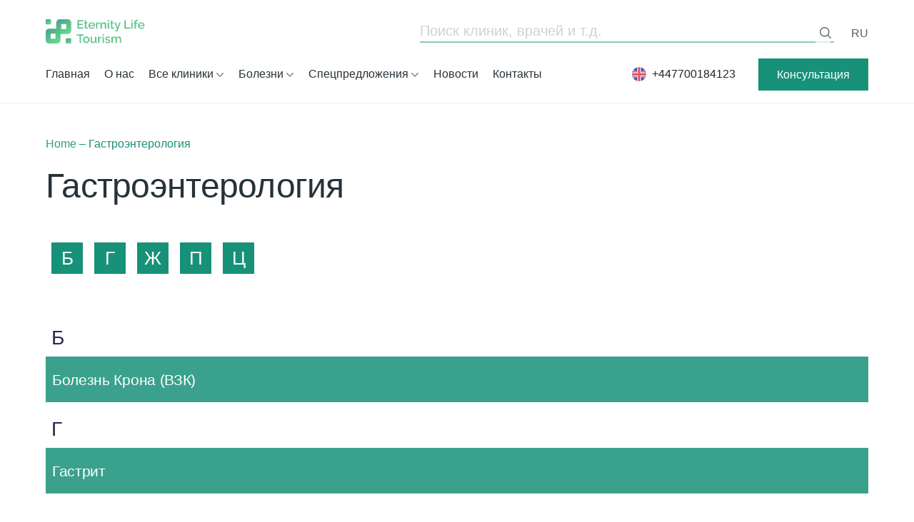

--- FILE ---
content_type: text/html; charset=UTF-8
request_url: https://elclinics.com/ru/all-diseases/gastroenterologiya/
body_size: 53956
content:
<!doctype html><html dir="ltr" lang="ru-RU" prefix="og: https://ogp.me/ns#"><head><script data-no-optimize="1">var litespeed_docref=sessionStorage.getItem("litespeed_docref");litespeed_docref&&(Object.defineProperty(document,"referrer",{get:function(){return litespeed_docref}}),sessionStorage.removeItem("litespeed_docref"));</script> <meta charset="UTF-8"><meta name="viewport" content="width=device-width, initial-scale=1"><link rel="profile" href="https://gmpg.org/xfn/11"><link rel="preconnect" href="https://fonts.googleapis.com"><link rel="preconnect" href="https://fonts.gstatic.com" crossorigin> <script src="https://cdn.jsdelivr.net/npm/alpinejs@3.x.x/dist/cdn.min.js" defer></script> <script type="litespeed/javascript" data-src='http://ajax.googleapis.com/ajax/libs/jquery/1.4.2/jquery.min.js'></script> <script type="litespeed/javascript" data-src='http://ajax.googleapis.com/ajax/libs/jqueryui/1.8.5/jquery-ui.min.js'></script> <script type="litespeed/javascript" data-src="https://cdnjs.cloudflare.com/ajax/libs/slick-carousel/1.8.1/slick.min.js" integrity="sha512-XtmMtDEcNz2j7ekrtHvOVR4iwwaD6o/FUJe6+Zq+HgcCsk3kj4uSQQR8weQ2QVj1o0Pk6PwYLohm206ZzNfubg==" crossorigin="anonymous" referrerpolicy="no-referrer"></script> <meta name="facebook-domain-verification" content="vdoo34sin6nyxybk98hxd5bpossj26" />
 <script id="cookieyes" type="litespeed/javascript" data-src="https://cdn-cookieyes.com/client_data/9fce4a55486cc5b421358778/script.js"></script>  <script type="litespeed/javascript" data-src="//code.tidio.co/mrjnfgg388cz8bcu1t9pbz9y9znhiwhv.js"></script>  <script type="litespeed/javascript">(function(w,d,s,l,i){w[l]=w[l]||[];w[l].push({'gtm.start':new Date().getTime(),event:'gtm.js'});var f=d.getElementsByTagName(s)[0],j=d.createElement(s),dl=l!='dataLayer'?'&l='+l:'';j.async=!0;j.src='https://www.googletagmanager.com/gtm.js?id='+i+dl;f.parentNode.insertBefore(j,f)})(window,document,'script','dataLayer','GTM-KB7R5Z3')</script> <title>Гастроэнтерология | Eternity Life Tourism</title><meta name="description" content="Eternity Life Tourism Гастроэнтерология Гастроэнтерология symptoms ✅ Гастроэнтерология diagnostics ✅ Гастроэнтерология treatment ✅ Get a free consultation ⏩ office@elclinics.com" /><meta name="robots" content="index, follow, max-image-preview:large" /><meta name="google-site-verification" content="09PfZqQmGCZmYULIUBai4Mgr6ZlNKrjbCKhv4aPrnos" /><link rel="canonical" href="https://elclinics.com/ru/all-diseases/gastroenterologiya/" /><meta name="generator" content="All in One SEO Pro (AIOSEO) 4.9.0" /><meta property="og:locale" content="ru_RU" /><meta property="og:site_name" content="Eternity Life Tourism | Мы сэкономим ваше время, нервы и здоровье. Или Мы защитим вашу главную ценность - здоровье. ✅ Получить консультацию ⏩ Звоните ☎️ +38 094 712 03 54 ✅ Электронная почта: office@elclinics.com" /><meta property="og:type" content="article" /><meta property="og:title" content="Гастроэнтерология | Eternity Life Tourism" /><meta property="og:description" content="Eternity Life Tourism Гастроэнтерология Гастроэнтерология symptoms ✅ Гастроэнтерология diagnostics ✅ Гастроэнтерология treatment ✅ Get a free consultation ⏩ office@elclinics.com" /><meta property="og:url" content="https://elclinics.com/ru/all-diseases/gastroenterologiya/" /><meta property="og:image" content="https://elclinics.com/wp-content/uploads/2022/06/elc_white-1.svg" /><meta property="og:image:secure_url" content="https://elclinics.com/wp-content/uploads/2022/06/elc_white-1.svg" /><meta name="twitter:card" content="summary" /><meta name="twitter:title" content="Гастроэнтерология | Eternity Life Tourism" /><meta name="twitter:description" content="Eternity Life Tourism Гастроэнтерология Гастроэнтерология symptoms ✅ Гастроэнтерология diagnostics ✅ Гастроэнтерология treatment ✅ Get a free consultation ⏩ office@elclinics.com" /><meta name="twitter:image" content="https://elclinics.com/wp-content/uploads/2022/06/elc_white-1.svg" /> <script type="application/ld+json" class="aioseo-schema">{"@context":"https:\/\/schema.org","@graph":[{"@type":"BreadcrumbList","@id":"https:\/\/elclinics.com\/ru\/all-diseases\/gastroenterologiya\/#breadcrumblist","itemListElement":[{"@type":"ListItem","@id":"https:\/\/elclinics.com#listItem","position":1,"name":"Home","item":"https:\/\/elclinics.com","nextItem":{"@type":"ListItem","@id":"https:\/\/elclinics.com\/ru\/all-diseases\/gastroenterologiya\/#listItem","name":"\u0413\u0430\u0441\u0442\u0440\u043e\u044d\u043d\u0442\u0435\u0440\u043e\u043b\u043e\u0433\u0438\u044f"}},{"@type":"ListItem","@id":"https:\/\/elclinics.com\/ru\/all-diseases\/gastroenterologiya\/#listItem","position":2,"name":"\u0413\u0430\u0441\u0442\u0440\u043e\u044d\u043d\u0442\u0435\u0440\u043e\u043b\u043e\u0433\u0438\u044f","previousItem":{"@type":"ListItem","@id":"https:\/\/elclinics.com#listItem","name":"Home"}}]},{"@type":"CollectionPage","@id":"https:\/\/elclinics.com\/ru\/all-diseases\/gastroenterologiya\/#collectionpage","url":"https:\/\/elclinics.com\/ru\/all-diseases\/gastroenterologiya\/","name":"\u0413\u0430\u0441\u0442\u0440\u043e\u044d\u043d\u0442\u0435\u0440\u043e\u043b\u043e\u0433\u0438\u044f | Eternity Life Tourism","description":"Eternity Life Tourism \u0413\u0430\u0441\u0442\u0440\u043e\u044d\u043d\u0442\u0435\u0440\u043e\u043b\u043e\u0433\u0438\u044f \u0413\u0430\u0441\u0442\u0440\u043e\u044d\u043d\u0442\u0435\u0440\u043e\u043b\u043e\u0433\u0438\u044f symptoms \u2705 \u0413\u0430\u0441\u0442\u0440\u043e\u044d\u043d\u0442\u0435\u0440\u043e\u043b\u043e\u0433\u0438\u044f diagnostics \u2705 \u0413\u0430\u0441\u0442\u0440\u043e\u044d\u043d\u0442\u0435\u0440\u043e\u043b\u043e\u0433\u0438\u044f treatment \u2705 Get a free consultation \u23e9 office@elclinics.com","inLanguage":"ru-RU","isPartOf":{"@id":"https:\/\/elclinics.com\/#website"},"breadcrumb":{"@id":"https:\/\/elclinics.com\/ru\/all-diseases\/gastroenterologiya\/#breadcrumblist"}},{"@type":"Organization","@id":"https:\/\/elclinics.com\/#organization","name":"Eternity Life Tourism","description":"\u041c\u044b \u0441\u044d\u043a\u043e\u043d\u043e\u043c\u0438\u043c \u0432\u0430\u0448\u0435 \u0432\u0440\u0435\u043c\u044f, \u043d\u0435\u0440\u0432\u044b \u0438 \u0437\u0434\u043e\u0440\u043e\u0432\u044c\u0435. \u0418\u043b\u0438 \u041c\u044b \u0437\u0430\u0449\u0438\u0442\u0438\u043c \u0432\u0430\u0448\u0443 \u0433\u043b\u0430\u0432\u043d\u0443\u044e \u0446\u0435\u043d\u043d\u043e\u0441\u0442\u044c - \u0437\u0434\u043e\u0440\u043e\u0432\u044c\u0435. \u2705 \u041f\u043e\u043b\u0443\u0447\u0438\u0442\u044c \u043a\u043e\u043d\u0441\u0443\u043b\u044c\u0442\u0430\u0446\u0438\u044e \u23e9 \u0417\u0432\u043e\u043d\u0438\u0442\u0435 \u260e\ufe0f +38 094 712 03 54 \u2705 \u042d\u043b\u0435\u043a\u0442\u0440\u043e\u043d\u043d\u0430\u044f \u043f\u043e\u0447\u0442\u0430: office@elclinics.com","url":"https:\/\/elclinics.com\/","telephone":"+447700184123","logo":{"@type":"ImageObject","url":"https:\/\/elclinics.com\/wp-content\/uploads\/2022\/11\/elc_green-1-2.png","@id":"https:\/\/elclinics.com\/ru\/all-diseases\/gastroenterologiya\/#organizationLogo","width":674,"height":193},"image":{"@id":"https:\/\/elclinics.com\/ru\/all-diseases\/gastroenterologiya\/#organizationLogo"}},{"@type":"WebSite","@id":"https:\/\/elclinics.com\/#website","url":"https:\/\/elclinics.com\/","name":"Eternity Life Tourism","alternateName":"Eternity Life Tourism","description":"\u041c\u044b \u0441\u044d\u043a\u043e\u043d\u043e\u043c\u0438\u043c \u0432\u0430\u0448\u0435 \u0432\u0440\u0435\u043c\u044f, \u043d\u0435\u0440\u0432\u044b \u0438 \u0437\u0434\u043e\u0440\u043e\u0432\u044c\u0435. \u0418\u043b\u0438 \u041c\u044b \u0437\u0430\u0449\u0438\u0442\u0438\u043c \u0432\u0430\u0448\u0443 \u0433\u043b\u0430\u0432\u043d\u0443\u044e \u0446\u0435\u043d\u043d\u043e\u0441\u0442\u044c - \u0437\u0434\u043e\u0440\u043e\u0432\u044c\u0435. \u2705 \u041f\u043e\u043b\u0443\u0447\u0438\u0442\u044c \u043a\u043e\u043d\u0441\u0443\u043b\u044c\u0442\u0430\u0446\u0438\u044e \u23e9 \u0417\u0432\u043e\u043d\u0438\u0442\u0435 \u260e\ufe0f +38 094 712 03 54 \u2705 \u042d\u043b\u0435\u043a\u0442\u0440\u043e\u043d\u043d\u0430\u044f \u043f\u043e\u0447\u0442\u0430: office@elclinics.com","inLanguage":"ru-RU","publisher":{"@id":"https:\/\/elclinics.com\/#organization"}}]}</script> <link rel="alternate" href="https://elclinics.com/all-diseases/gastroenterology/" hreflang="en" /><link rel="alternate" href="https://elclinics.com/ru/all-diseases/gastroenterologiya/" hreflang="ru" /><link rel="alternate" href="https://elclinics.com/de/all-diseases/gastroenterology/" hreflang="de" /><link rel='dns-prefetch' href='//cdnjs.cloudflare.com' /><link rel='dns-prefetch' href='//cdn.jsdelivr.net' /><style id='wp-img-auto-sizes-contain-inline-css'>img:is([sizes=auto i],[sizes^="auto," i]){contain-intrinsic-size:3000px 1500px}
/*# sourceURL=wp-img-auto-sizes-contain-inline-css */</style><link data-optimized="2" rel="stylesheet" href="https://elclinics.com/wp-content/litespeed/css/dca55f5e98669d3738ee255a2cc2cb62.css?ver=831eb" /><style id='global-styles-inline-css'>:root{--wp--preset--aspect-ratio--square: 1;--wp--preset--aspect-ratio--4-3: 4/3;--wp--preset--aspect-ratio--3-4: 3/4;--wp--preset--aspect-ratio--3-2: 3/2;--wp--preset--aspect-ratio--2-3: 2/3;--wp--preset--aspect-ratio--16-9: 16/9;--wp--preset--aspect-ratio--9-16: 9/16;--wp--preset--color--black: #000000;--wp--preset--color--cyan-bluish-gray: #abb8c3;--wp--preset--color--white: #ffffff;--wp--preset--color--pale-pink: #f78da7;--wp--preset--color--vivid-red: #cf2e2e;--wp--preset--color--luminous-vivid-orange: #ff6900;--wp--preset--color--luminous-vivid-amber: #fcb900;--wp--preset--color--light-green-cyan: #7bdcb5;--wp--preset--color--vivid-green-cyan: #00d084;--wp--preset--color--pale-cyan-blue: #8ed1fc;--wp--preset--color--vivid-cyan-blue: #0693e3;--wp--preset--color--vivid-purple: #9b51e0;--wp--preset--color--primary: #179178;--wp--preset--color--primary-green: #179178;--wp--preset--color--secondary: #5e5e5e;--wp--preset--color--secondary-green: #24e6be;--wp--preset--color--secondary-dark: #263238;--wp--preset--color--light: #F5F5F5;--wp--preset--color--body: #04002f;--wp--preset--color--body-main: #04002f;--wp--preset--color--error: #cc0000;--wp--preset--gradient--vivid-cyan-blue-to-vivid-purple: linear-gradient(135deg,rgb(6,147,227) 0%,rgb(155,81,224) 100%);--wp--preset--gradient--light-green-cyan-to-vivid-green-cyan: linear-gradient(135deg,rgb(122,220,180) 0%,rgb(0,208,130) 100%);--wp--preset--gradient--luminous-vivid-amber-to-luminous-vivid-orange: linear-gradient(135deg,rgb(252,185,0) 0%,rgb(255,105,0) 100%);--wp--preset--gradient--luminous-vivid-orange-to-vivid-red: linear-gradient(135deg,rgb(255,105,0) 0%,rgb(207,46,46) 100%);--wp--preset--gradient--very-light-gray-to-cyan-bluish-gray: linear-gradient(135deg,rgb(238,238,238) 0%,rgb(169,184,195) 100%);--wp--preset--gradient--cool-to-warm-spectrum: linear-gradient(135deg,rgb(74,234,220) 0%,rgb(151,120,209) 20%,rgb(207,42,186) 40%,rgb(238,44,130) 60%,rgb(251,105,98) 80%,rgb(254,248,76) 100%);--wp--preset--gradient--blush-light-purple: linear-gradient(135deg,rgb(255,206,236) 0%,rgb(152,150,240) 100%);--wp--preset--gradient--blush-bordeaux: linear-gradient(135deg,rgb(254,205,165) 0%,rgb(254,45,45) 50%,rgb(107,0,62) 100%);--wp--preset--gradient--luminous-dusk: linear-gradient(135deg,rgb(255,203,112) 0%,rgb(199,81,192) 50%,rgb(65,88,208) 100%);--wp--preset--gradient--pale-ocean: linear-gradient(135deg,rgb(255,245,203) 0%,rgb(182,227,212) 50%,rgb(51,167,181) 100%);--wp--preset--gradient--electric-grass: linear-gradient(135deg,rgb(202,248,128) 0%,rgb(113,206,126) 100%);--wp--preset--gradient--midnight: linear-gradient(135deg,rgb(2,3,129) 0%,rgb(40,116,252) 100%);--wp--preset--font-size--small: 13px;--wp--preset--font-size--medium: 20px;--wp--preset--font-size--large: 36px;--wp--preset--font-size--x-large: 42px;--wp--preset--font-size--12: 12px;--wp--preset--font-size--14: 14px;--wp--preset--font-size--16: 16px;--wp--preset--font-size--18: 18px;--wp--preset--font-size--21: 21px;--wp--preset--font-size--24: 24px;--wp--preset--font-size--28: 28px;--wp--preset--font-size--32: 32px;--wp--preset--font-size--36: 36px;--wp--preset--font-size--40: 40px;--wp--preset--font-size--48: 48px;--wp--preset--font-size--56: 56px;--wp--preset--font-size--64: 64px;--wp--preset--font-size--72: 72px;--wp--preset--font-size--96: 96px;--wp--preset--font-size--120: 120px;--wp--preset--font-size--200: 200px;--wp--preset--spacing--20: 0.44rem;--wp--preset--spacing--30: 0.67rem;--wp--preset--spacing--40: 1rem;--wp--preset--spacing--50: 1.5rem;--wp--preset--spacing--60: 2.25rem;--wp--preset--spacing--70: 3.38rem;--wp--preset--spacing--80: 5.06rem;--wp--preset--shadow--natural: 6px 6px 9px rgba(0, 0, 0, 0.2);--wp--preset--shadow--deep: 12px 12px 50px rgba(0, 0, 0, 0.4);--wp--preset--shadow--sharp: 6px 6px 0px rgba(0, 0, 0, 0.2);--wp--preset--shadow--outlined: 6px 6px 0px -3px rgb(255, 255, 255), 6px 6px rgb(0, 0, 0);--wp--preset--shadow--crisp: 6px 6px 0px rgb(0, 0, 0);}:where(body) { margin: 0; }.wp-site-blocks > .alignleft { float: left; margin-right: 2em; }.wp-site-blocks > .alignright { float: right; margin-left: 2em; }.wp-site-blocks > .aligncenter { justify-content: center; margin-left: auto; margin-right: auto; }:where(.is-layout-flex){gap: 0.5em;}:where(.is-layout-grid){gap: 0.5em;}.is-layout-flow > .alignleft{float: left;margin-inline-start: 0;margin-inline-end: 2em;}.is-layout-flow > .alignright{float: right;margin-inline-start: 2em;margin-inline-end: 0;}.is-layout-flow > .aligncenter{margin-left: auto !important;margin-right: auto !important;}.is-layout-constrained > .alignleft{float: left;margin-inline-start: 0;margin-inline-end: 2em;}.is-layout-constrained > .alignright{float: right;margin-inline-start: 2em;margin-inline-end: 0;}.is-layout-constrained > .aligncenter{margin-left: auto !important;margin-right: auto !important;}.is-layout-constrained > :where(:not(.alignleft):not(.alignright):not(.alignfull)){margin-left: auto !important;margin-right: auto !important;}body .is-layout-flex{display: flex;}.is-layout-flex{flex-wrap: wrap;align-items: center;}.is-layout-flex > :is(*, div){margin: 0;}body .is-layout-grid{display: grid;}.is-layout-grid > :is(*, div){margin: 0;}body{padding-top: 0px;padding-right: 0px;padding-bottom: 0px;padding-left: 0px;}a:where(:not(.wp-element-button)){text-decoration: underline;}:root :where(.wp-element-button, .wp-block-button__link){background-color: #32373c;border-width: 0;color: #fff;font-family: inherit;font-size: inherit;font-style: inherit;font-weight: inherit;letter-spacing: inherit;line-height: inherit;padding-top: calc(0.667em + 2px);padding-right: calc(1.333em + 2px);padding-bottom: calc(0.667em + 2px);padding-left: calc(1.333em + 2px);text-decoration: none;text-transform: inherit;}.has-black-color{color: var(--wp--preset--color--black) !important;}.has-cyan-bluish-gray-color{color: var(--wp--preset--color--cyan-bluish-gray) !important;}.has-white-color{color: var(--wp--preset--color--white) !important;}.has-pale-pink-color{color: var(--wp--preset--color--pale-pink) !important;}.has-vivid-red-color{color: var(--wp--preset--color--vivid-red) !important;}.has-luminous-vivid-orange-color{color: var(--wp--preset--color--luminous-vivid-orange) !important;}.has-luminous-vivid-amber-color{color: var(--wp--preset--color--luminous-vivid-amber) !important;}.has-light-green-cyan-color{color: var(--wp--preset--color--light-green-cyan) !important;}.has-vivid-green-cyan-color{color: var(--wp--preset--color--vivid-green-cyan) !important;}.has-pale-cyan-blue-color{color: var(--wp--preset--color--pale-cyan-blue) !important;}.has-vivid-cyan-blue-color{color: var(--wp--preset--color--vivid-cyan-blue) !important;}.has-vivid-purple-color{color: var(--wp--preset--color--vivid-purple) !important;}.has-primary-color{color: var(--wp--preset--color--primary) !important;}.has-primary-green-color{color: var(--wp--preset--color--primary-green) !important;}.has-secondary-color{color: var(--wp--preset--color--secondary) !important;}.has-secondary-green-color{color: var(--wp--preset--color--secondary-green) !important;}.has-secondary-dark-color{color: var(--wp--preset--color--secondary-dark) !important;}.has-light-color{color: var(--wp--preset--color--light) !important;}.has-body-color{color: var(--wp--preset--color--body) !important;}.has-body-main-color{color: var(--wp--preset--color--body-main) !important;}.has-error-color{color: var(--wp--preset--color--error) !important;}.has-black-background-color{background-color: var(--wp--preset--color--black) !important;}.has-cyan-bluish-gray-background-color{background-color: var(--wp--preset--color--cyan-bluish-gray) !important;}.has-white-background-color{background-color: var(--wp--preset--color--white) !important;}.has-pale-pink-background-color{background-color: var(--wp--preset--color--pale-pink) !important;}.has-vivid-red-background-color{background-color: var(--wp--preset--color--vivid-red) !important;}.has-luminous-vivid-orange-background-color{background-color: var(--wp--preset--color--luminous-vivid-orange) !important;}.has-luminous-vivid-amber-background-color{background-color: var(--wp--preset--color--luminous-vivid-amber) !important;}.has-light-green-cyan-background-color{background-color: var(--wp--preset--color--light-green-cyan) !important;}.has-vivid-green-cyan-background-color{background-color: var(--wp--preset--color--vivid-green-cyan) !important;}.has-pale-cyan-blue-background-color{background-color: var(--wp--preset--color--pale-cyan-blue) !important;}.has-vivid-cyan-blue-background-color{background-color: var(--wp--preset--color--vivid-cyan-blue) !important;}.has-vivid-purple-background-color{background-color: var(--wp--preset--color--vivid-purple) !important;}.has-primary-background-color{background-color: var(--wp--preset--color--primary) !important;}.has-primary-green-background-color{background-color: var(--wp--preset--color--primary-green) !important;}.has-secondary-background-color{background-color: var(--wp--preset--color--secondary) !important;}.has-secondary-green-background-color{background-color: var(--wp--preset--color--secondary-green) !important;}.has-secondary-dark-background-color{background-color: var(--wp--preset--color--secondary-dark) !important;}.has-light-background-color{background-color: var(--wp--preset--color--light) !important;}.has-body-background-color{background-color: var(--wp--preset--color--body) !important;}.has-body-main-background-color{background-color: var(--wp--preset--color--body-main) !important;}.has-error-background-color{background-color: var(--wp--preset--color--error) !important;}.has-black-border-color{border-color: var(--wp--preset--color--black) !important;}.has-cyan-bluish-gray-border-color{border-color: var(--wp--preset--color--cyan-bluish-gray) !important;}.has-white-border-color{border-color: var(--wp--preset--color--white) !important;}.has-pale-pink-border-color{border-color: var(--wp--preset--color--pale-pink) !important;}.has-vivid-red-border-color{border-color: var(--wp--preset--color--vivid-red) !important;}.has-luminous-vivid-orange-border-color{border-color: var(--wp--preset--color--luminous-vivid-orange) !important;}.has-luminous-vivid-amber-border-color{border-color: var(--wp--preset--color--luminous-vivid-amber) !important;}.has-light-green-cyan-border-color{border-color: var(--wp--preset--color--light-green-cyan) !important;}.has-vivid-green-cyan-border-color{border-color: var(--wp--preset--color--vivid-green-cyan) !important;}.has-pale-cyan-blue-border-color{border-color: var(--wp--preset--color--pale-cyan-blue) !important;}.has-vivid-cyan-blue-border-color{border-color: var(--wp--preset--color--vivid-cyan-blue) !important;}.has-vivid-purple-border-color{border-color: var(--wp--preset--color--vivid-purple) !important;}.has-primary-border-color{border-color: var(--wp--preset--color--primary) !important;}.has-primary-green-border-color{border-color: var(--wp--preset--color--primary-green) !important;}.has-secondary-border-color{border-color: var(--wp--preset--color--secondary) !important;}.has-secondary-green-border-color{border-color: var(--wp--preset--color--secondary-green) !important;}.has-secondary-dark-border-color{border-color: var(--wp--preset--color--secondary-dark) !important;}.has-light-border-color{border-color: var(--wp--preset--color--light) !important;}.has-body-border-color{border-color: var(--wp--preset--color--body) !important;}.has-body-main-border-color{border-color: var(--wp--preset--color--body-main) !important;}.has-error-border-color{border-color: var(--wp--preset--color--error) !important;}.has-vivid-cyan-blue-to-vivid-purple-gradient-background{background: var(--wp--preset--gradient--vivid-cyan-blue-to-vivid-purple) !important;}.has-light-green-cyan-to-vivid-green-cyan-gradient-background{background: var(--wp--preset--gradient--light-green-cyan-to-vivid-green-cyan) !important;}.has-luminous-vivid-amber-to-luminous-vivid-orange-gradient-background{background: var(--wp--preset--gradient--luminous-vivid-amber-to-luminous-vivid-orange) !important;}.has-luminous-vivid-orange-to-vivid-red-gradient-background{background: var(--wp--preset--gradient--luminous-vivid-orange-to-vivid-red) !important;}.has-very-light-gray-to-cyan-bluish-gray-gradient-background{background: var(--wp--preset--gradient--very-light-gray-to-cyan-bluish-gray) !important;}.has-cool-to-warm-spectrum-gradient-background{background: var(--wp--preset--gradient--cool-to-warm-spectrum) !important;}.has-blush-light-purple-gradient-background{background: var(--wp--preset--gradient--blush-light-purple) !important;}.has-blush-bordeaux-gradient-background{background: var(--wp--preset--gradient--blush-bordeaux) !important;}.has-luminous-dusk-gradient-background{background: var(--wp--preset--gradient--luminous-dusk) !important;}.has-pale-ocean-gradient-background{background: var(--wp--preset--gradient--pale-ocean) !important;}.has-electric-grass-gradient-background{background: var(--wp--preset--gradient--electric-grass) !important;}.has-midnight-gradient-background{background: var(--wp--preset--gradient--midnight) !important;}.has-small-font-size{font-size: var(--wp--preset--font-size--small) !important;}.has-medium-font-size{font-size: var(--wp--preset--font-size--medium) !important;}.has-large-font-size{font-size: var(--wp--preset--font-size--large) !important;}.has-x-large-font-size{font-size: var(--wp--preset--font-size--x-large) !important;}.has-12-font-size{font-size: var(--wp--preset--font-size--12) !important;}.has-14-font-size{font-size: var(--wp--preset--font-size--14) !important;}.has-16-font-size{font-size: var(--wp--preset--font-size--16) !important;}.has-18-font-size{font-size: var(--wp--preset--font-size--18) !important;}.has-21-font-size{font-size: var(--wp--preset--font-size--21) !important;}.has-24-font-size{font-size: var(--wp--preset--font-size--24) !important;}.has-28-font-size{font-size: var(--wp--preset--font-size--28) !important;}.has-32-font-size{font-size: var(--wp--preset--font-size--32) !important;}.has-36-font-size{font-size: var(--wp--preset--font-size--36) !important;}.has-40-font-size{font-size: var(--wp--preset--font-size--40) !important;}.has-48-font-size{font-size: var(--wp--preset--font-size--48) !important;}.has-56-font-size{font-size: var(--wp--preset--font-size--56) !important;}.has-64-font-size{font-size: var(--wp--preset--font-size--64) !important;}.has-72-font-size{font-size: var(--wp--preset--font-size--72) !important;}.has-96-font-size{font-size: var(--wp--preset--font-size--96) !important;}.has-120-font-size{font-size: var(--wp--preset--font-size--120) !important;}.has-200-font-size{font-size: var(--wp--preset--font-size--200) !important;}
/*# sourceURL=global-styles-inline-css */</style><link rel='stylesheet' id='elife-fancybox-css-css' href='https://cdn.jsdelivr.net/npm/@fancyapps/ui/dist/fancybox.css?ver=6.9' media='all' /><link rel='stylesheet' id='elife-select2-css-css' href='https://cdn.jsdelivr.net/npm/select2@4.1.0-rc.0/dist/css/select2.min.css?ver=6.9' media='all' /><style id='searchwp-live-search-inline-css'>.searchwp-live-search-result .searchwp-live-search-result--title a {
  font-size: 16px;
}
.searchwp-live-search-result .searchwp-live-search-result--price {
  font-size: 14px;
}
.searchwp-live-search-result .searchwp-live-search-result--add-to-cart .button {
  font-size: 14px;
}

/*# sourceURL=searchwp-live-search-inline-css */</style> <script type="litespeed/javascript" data-src="https://cdnjs.cloudflare.com/ajax/libs/jquery/3.4.1/jquery.min.js?ver=6.9" id="jquery-js"></script> <link rel="https://api.w.org/" href="https://elclinics.com/wp-json/" /><link rel="alternate" title="JSON" type="application/json" href="https://elclinics.com/wp-json/wp/v2/specialization/463" /><link rel="icon" href="https://elclinics.com/wp-content/uploads/2022/01/cropped-ELC_white-32x32.png" sizes="32x32" /><link rel="icon" href="https://elclinics.com/wp-content/uploads/2022/01/cropped-ELC_white-192x192.png" sizes="192x192" /><link rel="apple-touch-icon" href="https://elclinics.com/wp-content/uploads/2022/01/cropped-ELC_white-180x180.png" /><meta name="msapplication-TileImage" content="https://elclinics.com/wp-content/uploads/2022/01/cropped-ELC_white-270x270.png" />
 <script type="litespeed/javascript">!function(f,b,e,v,n,t,s){if(f.fbq)return;n=f.fbq=function(){n.callMethod?n.callMethod.apply(n,arguments):n.queue.push(arguments)};if(!f._fbq)f._fbq=n;n.push=n;n.loaded=!0;n.version='2.0';n.queue=[];t=b.createElement(e);t.async=!0;t.src=v;s=b.getElementsByTagName(e)[0];s.parentNode.insertBefore(t,s)}(window,document,'script','https://connect.facebook.net/en_US/fbevents.js');fbq('init','278652759458430');fbq('track','PageView')</script> <noscript><img height="1" width="1" style="display:none"
src="https://www.facebook.com/tr?id=278652759458430&ev=PageView&noscript=1"
/></noscript>
 <script type="litespeed/javascript" data-src="https://www.googletagmanager.com/gtag/js?id=G-V8D3X8F6LR"></script> <script type="litespeed/javascript">window.dataLayer=window.dataLayer||[];function gtag(){dataLayer.push(arguments)}
gtag('js',new Date());gtag('config','G-V8D3X8F6LR')</script> <script type="litespeed/javascript">(function(c,l,a,r,i,t,y){c[a]=c[a]||function(){(c[a].q=c[a].q||[]).push(arguments)};t=l.createElement(r);t.async=1;t.src="https://www.clarity.ms/tag/"+i;y=l.getElementsByTagName(r)[0];y.parentNode.insertBefore(t,y)})(window,document,"clarity","script","qrz0wrpda9")</script> <style>a:where(:not(.wp-element-button)) {
            text-decoration: none;
        }
        body{
            overflow-x: hidden;
            overflow-y: visible;
        }</style></head><body class="archive tax-specialization term-gastroenterologiya term-463 wp-custom-logo wp-theme-eltourism hfeed"><div class="hidden">
<svg xmlns="http://www.w3.org/2000/svg">
<symbol width="24" height="24" viewBox="0 0 24 24" id="arrow_right">
<path d="M2.73765 1.22567L15.505 1.22567V0L0.734375 0L0.734375 15.4126H1.90745L1.90906 2.09154L22.9042 24L23.7344 23.1338L2.73765 1.22567Z" fill="currentColor"/>
</symbol>
<symbol width="28" height="28" viewBox="0 0 28 28" id="plus">
<path d="M27.3521 14.79L27.3521 13.21L14.7844 13.2156L14.79 0.647912H13.21L13.2156 13.2156L0.647865 13.21L0.647866 14.79L13.2156 14.7845L13.21 27.3522H14.79L14.7844 14.7845L27.3521 14.79Z" fill="currentColor"/>
</symbol>
<symbol width="24" height="24" viewBox="0 0 24 24" id="eli-new-post">
<path d="M10.7432 11.1772L10.0313 10.4749C9.90227 10.6057 9.81176 10.7696 9.76974 10.9485L10.7432 11.1772ZM10 14.3416L9.02649 14.1129C8.94825 14.446 9.04576 14.796 9.28496 15.0406C9.52416 15.2853 9.87185 15.3907 10.2066 15.32L10 14.3416ZM13.5676 13.5881L13.7742 14.5665C13.9726 14.5246 14.1536 14.4234 14.2931 14.2763L13.5676 13.5881ZM21 5.75251L21.7255 6.44071C22.1048 6.04083 22.0891 5.40944 21.6903 5.02898L21 5.75251ZM18.473 3.34155L19.1633 2.61803C18.7684 2.24128 18.1444 2.25074 17.7611 2.63927L18.473 3.34155ZM9.76974 10.9485L9.02649 14.1129L10.9735 14.5702L11.7168 11.4058L9.76974 10.9485ZM10.2066 15.32L13.7742 14.5665L13.3609 12.6097L9.79337 13.3631L10.2066 15.32ZM14.2931 14.2763L21.7255 6.44071L20.2745 5.06432L12.842 12.8999L14.2931 14.2763ZM21.6903 5.02898L19.1633 2.61803L17.7827 4.06508L20.3097 6.47604L21.6903 5.02898ZM17.7611 2.63927L10.0313 10.4749L11.4551 11.8794L19.1849 4.04383L17.7611 2.63927Z" fill="currentColor"/>
<path d="M12.2653 5.46265C12.8176 5.46265 13.2653 5.01493 13.2653 4.46265C13.2653 3.91036 12.8176 3.46265 12.2653 3.46265V5.46265ZM4 4.46265V3.46265C3.44772 3.46265 3 3.91036 3 4.46265H4ZM4 20.4626H3C3 21.0149 3.44772 21.4626 4 21.4626V20.4626ZM19 20.4626V21.4626C19.5523 21.4626 20 21.0149 20 20.4626H19ZM20 11.897C20 11.3447 19.5523 10.897 19 10.897C18.4477 10.897 18 11.3447 18 11.897H20ZM12.2653 3.46265H4V5.46265H12.2653V3.46265ZM3 4.46265V20.4626H5V4.46265H3ZM4 21.4626H19V19.4626H4V21.4626ZM20 20.4626V11.897H18V20.4626H20Z" fill="currentColor"/>
<path d="M21.0001 5.37884C22.0001 4.37884 23.7951 3.07661 21.9992 1.87882C20.5 0.878907 19.5915 2.81715 18.4999 3.87891" stroke="currentColor" stroke-width="2"/>
</symbol>
<symbol width="24" height="24" viewBox="0 0 24 24" id="eli-favorites">
<path d="M22.3199 7.17003C22.1989 6.69631 22.0121 6.24189 21.7649 5.82003C21.5275 5.38117 21.224 4.98148 20.8649 4.63503C20.3444 4.11623 19.7279 3.70357 19.0499 3.42003C17.6852 2.85991 16.1547 2.85991 14.7899 3.42003C14.1491 3.69128 13.5603 4.07196 13.0499 4.54503L12.9749 4.63503L11.9999 5.61003L11.0249 4.63503L10.9499 4.54503C10.4396 4.07196 9.85077 3.69128 9.20992 3.42003C7.84516 2.85991 6.31469 2.85991 4.94992 3.42003C4.2719 3.70357 3.65546 4.11623 3.13492 4.63503C2.42297 5.32777 1.91898 6.20585 1.67992 7.17003C1.55275 7.65966 1.4922 8.16421 1.49992 8.67003C1.49992 9.14553 1.55992 9.61953 1.67992 10.08C1.80567 10.5451 1.98698 10.9933 2.21992 11.415C2.4715 11.8485 2.77915 12.247 3.13492 12.6L11.9999 21.465L20.8649 12.6C21.2204 12.2505 21.5249 11.85 21.7649 11.415C22.2521 10.5827 22.506 9.63445 22.4999 8.67003C22.5077 8.1642 22.4472 7.65965 22.3199 7.17003V7.17003ZM20.8199 9.61503C20.6403 10.3004 20.2833 10.9264 19.7849 11.43L11.9699 19.23L4.15492 11.43C3.90026 11.1736 3.67855 10.8863 3.49492 10.575C3.32213 10.267 3.1862 9.93979 3.08992 9.60003C3.01306 9.2603 2.97283 8.91332 2.96992 8.56503C2.97196 8.20677 3.01218 7.84975 3.08992 7.50003C3.18337 7.15928 3.31945 6.8317 3.49492 6.52503C3.67492 6.21003 3.89692 5.92503 4.15492 5.67003C4.54027 5.28984 4.99297 4.98465 5.48992 4.77003C6.49134 4.36941 7.6085 4.36941 8.60992 4.77003C9.10492 4.97553 9.55192 5.27703 9.92992 5.65503L11.9699 7.71003L14.0099 5.65503C14.3877 5.27636 14.8362 4.97565 15.3299 4.77003C16.3313 4.36941 17.4485 4.36941 18.4499 4.77003C18.9464 4.98453 19.3994 5.29053 19.7849 5.67003C20.0459 5.91753 20.2649 6.20553 20.4299 6.52503C20.7774 7.13772 20.9584 7.83069 20.9549 8.53503C20.9753 8.89746 20.945 9.26097 20.8649 9.61503H20.8199V9.61503Z" fill="currentColor"/>
</symbol>
<symbol id="share_arrow" width="20" height="28" viewBox="0 0 20 28">
<path d="M10.5095 1.954L18.3598 9.80431L19.0821 9.08208L10 0L0.918062 9.08194L1.63936 9.80324L9.48983 1.95473L9.48953 27.7738L10.5104 27.7738L10.5095 1.954Z"/>
</symbol>
<symbol width="40" height="40" viewBox="0 0 40 40" id="share_linked">
<path d="M15.6321 28V17.2048H12.2024V28H15.6321ZM13.9177 15.73C15.1137 15.73 15.8582 14.9011 15.8582 13.8652C15.8359 12.8059 15.1138 12 13.9404 12C12.7672 12 12 12.806 12 13.8652C12 14.9011 12.7443 15.73 13.8953 15.73H13.9177ZM17.5305 28H20.9603V21.9714C20.9603 21.6488 20.9825 21.3265 21.0731 21.0959C21.3211 20.4512 21.8854 19.7836 22.8328 19.7836C24.0739 19.7836 24.5704 20.7735 24.5704 22.2247V27.9999H28V21.8101C28 18.4942 26.3079 16.9514 24.0513 16.9514C22.2011 16.9514 21.3888 18.0333 20.9374 18.7702H20.9603V17.2046H17.5306C17.5756 18.2176 17.5305 28 17.5305 28Z"/>
</symbol>
<symbol width="40" height="40" viewBox="0 0 40 40" id="share_facebook">
<path d="M23.6987 12.0033L21.7799 12C19.6242 12 18.231 13.5455 18.231 15.9376V17.7531H16.3017C16.135 17.7531 16 17.8993 16 18.0795V20.71C16 20.8903 16.1352 21.0363 16.3017 21.0363H18.231V27.6738C18.231 27.854 18.366 28 18.5327 28H21.0499C21.2166 28 21.3517 27.8539 21.3517 27.6738V21.0363H23.6075C23.7742 21.0363 23.9092 20.8903 23.9092 20.71L23.9101 18.0795C23.9101 17.993 23.8782 17.9101 23.8217 17.8488C23.7652 17.7876 23.6883 17.7531 23.6082 17.7531H21.3517V16.2141C21.3517 15.4744 21.5147 15.0989 22.4058 15.0989L23.6984 15.0984C23.865 15.0984 24 14.9522 24 14.7721V12.3296C24 12.1496 23.8652 12.0037 23.6987 12.0033Z"/>
</symbol>
<symbol width="40" height="40" viewBox="0 0 40 40" id="share_twitter">
<path d="M30 13.8979C29.2645 14.2186 28.4744 14.4353 27.6438 14.5333C28.5008 14.0286 29.142 13.2343 29.4477 12.2986C28.6425 12.7693 27.7612 13.1006 26.8422 13.2781C26.2242 12.6288 25.4057 12.1984 24.5136 12.0537C23.6216 11.9091 22.706 12.0583 21.909 12.4783C21.1119 12.8982 20.4781 13.5654 20.1058 14.3761C19.7336 15.1869 19.6437 16.0959 19.8503 16.9621C18.2187 16.8814 16.6226 16.4641 15.1655 15.7372C13.7085 15.0102 12.423 13.9899 11.3926 12.7424C11.0403 13.3405 10.8377 14.034 10.8377 14.7725C10.8373 15.4373 11.0036 16.092 11.322 16.6784C11.6404 17.2648 12.1009 17.7648 12.6627 18.134C12.0112 18.1136 11.374 17.9403 10.8042 17.6286V17.6806C10.8041 18.6131 11.1319 19.5169 11.7319 20.2386C12.3318 20.9603 13.1671 21.4555 14.0958 21.6402C13.4914 21.8012 12.8577 21.8249 12.2426 21.7096C12.5046 22.5119 13.0151 23.2135 13.7024 23.7162C14.3898 24.2188 15.2197 24.4974 16.0759 24.5128C14.6224 25.6357 12.8273 26.2448 10.9795 26.2421C10.6521 26.2422 10.3251 26.2234 10 26.1858C11.8757 27.3726 14.0591 28.0024 16.2891 28C23.8378 28 27.9644 21.8474 27.9644 16.5113C27.9644 16.338 27.96 16.1629 27.9521 15.9895C28.7548 15.4183 29.4476 14.7109 29.9982 13.9005L30 13.8979Z"/>
</symbol>
<symbol width="40" height="40" viewBox="0 0 40 40" id="share_whatsapp">
<path d="M27.0854 12.9101C26.164 11.984 25.0665 11.2497 23.8569 10.7501C22.6473 10.2505 21.3499 9.99552 20.0402 10.0001C14.5528 10.0001 10.0804 14.45 10.0804 19.91C10.0804 21.66 10.5427 23.36 11.407 24.86L10 30L15.2764 28.62C16.7337 29.41 18.3719 29.83 20.0402 29.83C25.5276 29.83 30 25.38 30 19.92C30 17.27 28.9648 14.78 27.0854 12.9101V12.9101ZM20.0402 28.15C18.5528 28.15 17.0955 27.75 15.8191 27L15.5176 26.82L12.3819 27.64L13.2161 24.6L13.0151 24.29C12.1887 22.977 11.7499 21.4593 11.7487 19.91C11.7487 15.37 15.4673 11.6701 20.0301 11.6701C22.2412 11.6701 24.3216 12.5301 25.8794 14.09C26.6507 14.854 27.262 15.7627 27.6778 16.7635C28.0936 17.7642 28.3056 18.8371 28.3015 19.92C28.3216 24.46 24.603 28.15 20.0402 28.15V28.15ZM24.5829 21.99C24.3317 21.87 23.1055 21.27 22.8844 21.18C22.6533 21.1 22.4925 21.06 22.3216 21.3C22.1508 21.55 21.6784 22.11 21.5377 22.27C21.397 22.44 21.2462 22.46 20.995 22.33C20.7437 22.21 19.9397 21.94 18.995 21.1C18.2513 20.44 17.7588 19.63 17.608 19.38C17.4673 19.13 17.5879 19 17.7186 18.87C17.8291 18.76 17.9698 18.58 18.0905 18.44C18.2111 18.3 18.2613 18.19 18.3417 18.03C18.4221 17.86 18.3819 17.72 18.3216 17.6C18.2613 17.48 17.7588 16.26 17.5578 15.76C17.3568 15.28 17.1457 15.34 16.995 15.33H16.5126C16.3417 15.33 16.0804 15.39 15.8492 15.64C15.6281 15.89 14.9849 16.49 14.9849 17.71C14.9849 18.93 15.8794 20.11 16 20.27C16.1206 20.44 17.7588 22.94 20.2513 24.01C20.8442 24.27 21.3065 24.42 21.6683 24.53C22.2613 24.72 22.804 24.69 23.2362 24.63C23.7186 24.56 24.7136 24.03 24.9146 23.45C25.1256 22.87 25.1256 22.38 25.0553 22.27C24.9849 22.16 24.8342 22.11 24.5829 21.99V21.99Z"/>
</symbol>
<symbol width="40" height="40" viewBox="0 0 40 40" id="share_viber">
<path d="M27.7446 11.0538C27.2215 10.5719 25.1044 9.03552 20.3841 9.01492C20.3841 9.01492 14.8195 8.68129 12.1093 11.1691C10.6018 12.6766 10.0704 14.8885 10.0128 17.6275C9.95512 20.3666 9.8851 25.4987 14.8319 26.8909H14.836L14.8319 29.0162C14.8319 29.0162 14.7989 29.8771 15.3673 30.0501C16.0511 30.2642 16.4547 29.6093 17.1096 28.905C17.468 28.5178 17.9622 27.9494 18.3371 27.517C21.7228 27.8012 24.3218 27.1504 24.6184 27.0556C25.3021 26.8332 29.1697 26.339 29.7958 21.2068C30.4466 15.9099 29.4828 12.5654 27.7446 11.0538V11.0538ZM28.3171 20.8196C27.7858 25.1033 24.6513 25.3751 24.0747 25.5605C23.8275 25.6387 21.5415 26.2071 18.6707 26.0218C18.6707 26.0218 16.5289 28.6043 15.8616 29.2757C15.6433 29.494 15.4044 29.4734 15.4085 29.0409C15.4085 28.7567 15.425 25.5111 15.425 25.5111C15.4209 25.5111 15.4209 25.5111 15.425 25.5111C11.232 24.3495 11.4791 19.9794 11.5244 17.6934C11.5697 15.4074 12.0022 13.5333 13.2791 12.273C15.5733 10.1929 20.2976 10.5018 20.2976 10.5018C24.2888 10.5183 26.2 11.721 26.6448 12.1247C28.1153 13.3851 28.8649 16.4001 28.3171 20.8196V20.8196ZM22.5919 17.4916C22.6083 17.8458 22.077 17.8705 22.0605 17.5163C22.0152 16.6101 21.591 16.1694 20.7178 16.12C20.3635 16.0994 20.3965 15.5681 20.7466 15.5887C21.8958 15.6504 22.5342 16.3095 22.5919 17.4916ZM23.428 17.957C23.4692 16.2106 22.3777 14.8431 20.3059 14.6907C19.9558 14.666 19.9928 14.1347 20.3429 14.1594C22.7319 14.3324 24.0046 15.9758 23.9593 17.9694C23.9552 18.3236 23.4198 18.3071 23.428 17.957V17.957ZM25.3639 18.509C25.368 18.8632 24.8325 18.8673 24.8325 18.5131C24.8078 15.1562 22.5713 13.3274 19.8569 13.3068C19.5068 13.3027 19.5068 12.7755 19.8569 12.7755C22.8925 12.7961 25.335 14.8926 25.3639 18.509V18.509ZM24.8984 22.5496V22.5578C24.4536 23.3404 23.6216 24.2054 22.7649 23.9294L22.7566 23.917C21.8875 23.674 19.8404 22.6196 18.5471 21.5899C17.8799 21.0627 17.2703 20.4407 16.8007 19.8435C16.3765 19.3121 15.9481 18.6819 15.5321 17.9241C14.6548 16.3383 14.4612 15.6299 14.4612 15.6299C14.1852 14.7731 15.0461 13.9411 15.8328 13.4963H15.841C16.2199 13.2986 16.5824 13.3645 16.8254 13.6569C16.8254 13.6569 17.3362 14.2665 17.5545 14.5672C17.7604 14.8473 18.0364 15.2962 18.1805 15.5475C18.4318 15.9964 18.2753 16.4536 18.0281 16.6431L17.5339 17.0385C17.2826 17.2403 17.3156 17.6152 17.3156 17.6152C17.3156 17.6152 18.0487 20.3872 20.7878 21.0874C20.7878 21.0874 21.1626 21.1203 21.3644 20.8691L21.7598 20.3748C21.9493 20.1277 22.4065 19.9712 22.8555 20.2224C23.4609 20.5643 24.2312 21.0956 24.7419 21.5775C25.0302 21.8123 25.0961 22.1706 24.8984 22.5496Z"/>
</symbol>
<symbol id="view">
<g stroke="none" stroke-width="1" fill="none" fill-rule="evenodd">
<g id="ic_fluent_eye_show_24_regular" fill="#212121" fill-rule="nonzero">
<path d="M12,9.0046246 C14.209139,9.0046246 16,10.7954856 16,13.0046246 C16,15.2137636 14.209139,17.0046246 12,17.0046246 C9.790861,17.0046246 8,15.2137636 8,13.0046246 C8,10.7954856 9.790861,9.0046246 12,9.0046246 Z M12,10.5046246 C10.6192881,10.5046246 9.5,11.6239127 9.5,13.0046246 C9.5,14.3853365 10.6192881,15.5046246 12,15.5046246 C13.3807119,15.5046246 14.5,14.3853365 14.5,13.0046246 C14.5,11.6239127 13.3807119,10.5046246 12,10.5046246 Z M12,5.5 C16.613512,5.5 20.5960869,8.65000641 21.7011157,13.0643865 C21.8017,13.4662019 21.557504,13.8734775 21.1556885,13.9740618 C20.7538731,14.0746462 20.3465976,13.8304502 20.2460132,13.4286347 C19.3071259,9.67795854 15.9213644,7 12,7 C8.07693257,7 4.69009765,9.68026417 3.75285786,13.4331499 C3.65249525,13.8350208 3.24535455,14.0794416 2.84348365,13.979079 C2.44161275,13.8787164 2.19719198,13.4715757 2.29755459,13.0697048 C3.4006459,8.65271806 7.38448293,5.5 12,5.5 Z" id="🎨-Color"></path>
</g>
</g>
</symbol>
<symbol id="elt-phone" viewBox="0 0 24 24">
<path d="M21 15v3.93a2 2 0 0 1-2.29 2A18 18 0 0 1 3.14 5.29 2 2 0 0 1 5.13 3H9a1 1 0 0 1 1 .89 10.7 10.7 0 0 0 1 3.78 1 1 0 0 1-.42 1.26l-.86.49a1 1 0 0 0-.33 1.46 14.1 14.1 0 0 0 3.69 3.69 1 1 0 0 0 1.46-.33l.49-.86a1 1 0 0 1 1.3-.38 10.7 10.7 0 0 0 3.78 1 1 1 0 0 1 .89 1" style="fill:none;stroke:currentColor;stroke-linecap:round;stroke-linejoin:round;stroke-width:2"/>
</symbol>
<symbol id="elt-whatsapp" viewBox="0 0 32 32" xmlns="http://www.w3.org/2000/svg">
<path d="M26.576 5.363a14.82 14.82 0 0 0-10.511-4.354C7.856 1.009 1.2 7.664 1.2 15.874c0 2.732.737 5.291 2.022 7.491l-.038-.07-2.109 7.702 7.879-2.067c2.051 1.139 4.498 1.809 7.102 1.809h.006c8.209-.003 14.862-6.659 14.862-14.868a14.82 14.82 0 0 0-4.349-10.507zM16.062 28.228h-.006c-2.319 0-4.489-.64-6.342-1.753l.056.031-.451-.267-4.675 1.227 1.247-4.559-.294-.467a12.23 12.23 0 0 1-1.889-6.565c0-6.822 5.531-12.353 12.353-12.353s12.353 5.531 12.353 12.353-5.53 12.353-12.353 12.353zm6.776-9.251c-.371-.186-2.197-1.083-2.537-1.208-.341-.124-.589-.185-.837.187-.246.371-.958 1.207-1.175 1.455-.216.249-.434.279-.805.094a10.2 10.2 0 0 1-2.997-1.852l.01.009a11.2 11.2 0 0 1-2.037-2.521l-.028-.052c-.216-.371-.023-.572.162-.757.167-.166.372-.434.557-.65.146-.179.271-.384.366-.604l.006-.017a.68.68 0 0 0-.033-.653l.002.003c-.094-.186-.836-2.014-1.145-2.758-.302-.724-.609-.625-.836-.637-.216-.01-.464-.012-.712-.012-.395.01-.746.188-.988.463l-.001.002a4.15 4.15 0 0 0-1.299 3.102v-.004a7.23 7.23 0 0 0 1.527 3.857l-.012-.015a16.7 16.7 0 0 0 6.251 5.564l.094.043c.548.248 1.25.513 1.968.74l.149.041a5.1 5.1 0 0 0 2.368.143l-.031.004a3.84 3.84 0 0 0 2.497-1.749l.009-.017a3.1 3.1 0 0 0 .214-1.784l.003.019c-.092-.155-.34-.247-.712-.434z"/>
</symbol>
<symbol id="elt-mail" viewBox="0 0 16 16" xmlns="http://www.w3.org/2000/svg">
<path fill-rule="evenodd" clip-rule="evenodd" d="m1 3.5.5-.5h13l.5.5v9l-.5.5h-13l-.5-.5zm1 1.035V12h12V4.536L8.31 8.9H7.7zM13.03 4H2.97L8 7.869z"/>
</symbol></svg></div><noscript><iframe data-lazyloaded="1" src="about:blank" data-litespeed-src="https://www.googletagmanager.com/ns.html?id=GTM-KB7R5Z3"
height="0" width="0" style="display:none;visibility:hidden"></iframe></noscript><style>@media (max-width: 992px) {
        .tf-v1-slider {
            display: none !important;
        }
    }</style><div class="pop-up-main__new-order" id="pop-up_consultation"><div class="overlay"></div><div class="new-order-form"><div class="new-order-form__form-wrap box-with-shadow"><div class="close">
<i class="fas fa-times"></i></div><div class="form-title"><h3>Консультация</h3><p>Оставьте свой номер телефона и мы свяжемся с вами как можно скорее</p></div><div class="wpforms-container wpforms-container-full" id="wpforms-4428"><form id="wpforms-form-4428" class="wpforms-validate wpforms-form" data-formid="4428" method="post" enctype="multipart/form-data" action="/ru/all-diseases/gastroenterologiya/" data-token="90963f90b8e9d09081d859d802f3b63b"><noscript class="wpforms-error-noscript">Для заполнения данной формы включите JavaScript в браузере.</noscript><div class="wpforms-field-container"><div id="wpforms-4428-field_0-container" class="wpforms-field wpforms-field-name" data-field-id="0"><label class="wpforms-field-label" for="wpforms-4428-field_0">Имя <span class="wpforms-required-label">*</span></label><input type="text" id="wpforms-4428-field_0" class="wpforms-field-large wpforms-field-required" name="wpforms[fields][0]" placeholder="напр. Андрей" required></div><div id="wpforms-4428-field_1-container" class="wpforms-field wpforms-field-phone" data-field-id="1"><label class="wpforms-field-label" for="wpforms-4428-field_1">Телефон <span class="wpforms-required-label">*</span></label><input type="tel" id="wpforms-4428-field_1" class="wpforms-field-large wpforms-field-required wpforms-smart-phone-field" data-rule-smart-phone-field="true" name="wpforms[fields][1]" required></div><div id="wpforms-4428-field_2-container" class="wpforms-field wpforms-field-hidden" data-field-id="2"><input type="hidden" id="wpforms-4428-field_2" name="wpforms[fields][2]" value="https://elclinics.com/ru/all-diseases/gastroenterologiya/"></div></div><input type="hidden" name="wpforms[recaptcha]" value=""><div class="wpforms-submit-container"><input type="hidden" name="wpforms[id]" value="4428"><input type="hidden" name="wpforms[author]" value="0"><button type="submit" name="wpforms[submit]" id="wpforms-submit-4428" class="wpforms-submit" data-alt-text="Отправка..." data-submit-text="Отправить" aria-live="assertive" value="wpforms-submit">Отправить</button></div></form></div></div></div></div><div class="!overflow-hidden"></div><header x-data="{ showBar: false, show_phones: false }"
:class="{ '!fixed' : showBar }"
@scroll.window="showBar = (window.pageYOffset >= 64) ? true : false"
class="lg:absolute fixed top-0 left-0 w-full header-front !pt-0 border-secondary/10 border-b"><div class="container"><div class="upper-header lg:!pt-6 !flex-none items-center " :class="{ 'lg:!hidden' : showBar }"><div class="logo">
<a href="https://elclinics.com/ru" class="logo-desktop hover:!opacity-50 duration-200" alt="Eternity Life Tourism">
<svg xmlns="http://www.w3.org/2000/svg" viewBox="0 0 224 64" fill="none">
<g clip-path="url(#clip0_247_2031)">
<path fill-rule="evenodd" clip-rule="evenodd" d="M23.7812 12.423C23.7812 8.32423 27.074 4.69922 31.5183 4.69922H49.4126C53.4945 4.69922 57.2334 8.08064 57.0714 12.5529V30.2111C57.0714 34.31 53.7788 37.9349 49.3345 37.9349H31.5183C27.4105 37.9349 23.7812 34.6459 23.7812 30.2111V12.423ZM34.8794 15.7778V26.8563H45.9734V15.7778H34.8794Z" fill="url(#paint0_linear_247_2031)"/>
<path fill-rule="evenodd" clip-rule="evenodd" d="M0 33.7889C0 29.69 3.29275 26.0651 7.73703 26.0651H25.6314C29.7133 26.0651 33.4521 29.4463 33.2901 33.9187V51.5769C33.2901 55.6756 29.9976 59.3008 25.5533 59.3008H7.73703C3.62919 59.3008 0 56.0115 0 51.5769V33.7889ZM11.0981 37.1435V48.2221H22.1921V37.1435H11.0981Z" fill="url(#paint1_linear_247_2031)"/>
<path d="M10.3054 16.5691H1.58545C0.713453 16.5691 0 15.8569 0 14.9865V6.28187C0 5.41141 0.713453 4.69922 1.58545 4.69922H10.3054C11.1774 4.69922 11.8909 5.41141 11.8909 6.28187V14.9865C11.8909 15.8569 11.1774 16.5691 10.3054 16.5691Z" fill="url(#paint2_linear_247_2031)"/>
<path d="M55.4929 59.3008H46.7729C45.9009 59.3008 45.1875 58.5887 45.1875 57.718V49.0136C45.1875 48.1431 45.9009 47.4308 46.7729 47.4308H55.4929C56.3649 47.4308 57.0783 48.1431 57.0783 49.0136V57.718C57.0783 58.5887 56.3649 59.3008 55.4929 59.3008Z" fill="url(#paint3_linear_247_2031)"/>
<path d="M84.3871 23.327V26H71.2381V6.83H84.1441V9.503H74.2621V14.957H82.8211V17.468H74.2621V23.327H84.3871ZM94.8538 25.271C94.6018 25.397 94.2868 25.532 93.9088 25.676C93.5308 25.82 93.0988 25.946 92.6128 26.054C92.1448 26.162 91.6588 26.216 91.1548 26.216C90.5428 26.216 89.9758 26.108 89.4538 25.892C88.9318 25.676 88.5088 25.334 88.1848 24.866C87.8788 24.38 87.7258 23.759 87.7258 23.003V14.174H85.8628V11.879H87.7258V7.235H90.6958V11.879H93.7738V14.174H90.6958V22.058C90.7318 22.544 90.8848 22.904 91.1548 23.138C91.4428 23.372 91.7938 23.489 92.2078 23.489C92.6218 23.489 93.0178 23.417 93.3958 23.273C93.7738 23.129 94.0528 23.012 94.2328 22.922L94.8538 25.271ZM103.125 26.27C102.027 26.27 101.028 26.081 100.128 25.703C99.2463 25.307 98.4813 24.776 97.8333 24.11C97.1853 23.426 96.6813 22.652 96.3213 21.788C95.9793 20.906 95.8083 19.97 95.8083 18.98C95.8083 17.648 96.1143 16.433 96.7263 15.335C97.3383 14.219 98.1933 13.328 99.2913 12.662C100.389 11.978 101.676 11.636 103.152 11.636C104.628 11.636 105.897 11.978 106.959 12.662C108.039 13.328 108.876 14.21 109.47 15.308C110.064 16.406 110.361 17.585 110.361 18.845C110.361 19.061 110.352 19.268 110.334 19.466C110.316 19.646 110.298 19.799 110.28 19.925H98.9673C99.0213 20.753 99.2463 21.482 99.6423 22.112C100.056 22.724 100.578 23.21 101.208 23.57C101.838 23.912 102.513 24.083 103.233 24.083C104.025 24.083 104.772 23.885 105.474 23.489C106.194 23.093 106.68 22.571 106.932 21.923L109.47 22.652C109.164 23.336 108.696 23.957 108.066 24.515C107.454 25.055 106.725 25.487 105.879 25.811C105.033 26.117 104.115 26.27 103.125 26.27ZM98.8863 17.954H107.418C107.364 17.144 107.13 16.433 106.716 15.821C106.32 15.191 105.807 14.705 105.177 14.363C104.565 14.003 103.881 13.823 103.125 13.823C102.387 13.823 101.703 14.003 101.073 14.363C100.461 14.705 99.9573 15.191 99.5613 15.821C99.1653 16.433 98.9403 17.144 98.8863 17.954ZM120.722 14.444C119.57 14.462 118.544 14.723 117.644 15.227C116.762 15.731 116.132 16.442 115.754 17.36V26H112.784V11.879H115.538V15.038C116.024 14.066 116.663 13.292 117.455 12.716C118.247 12.122 119.084 11.798 119.966 11.744C120.146 11.744 120.29 11.744 120.398 11.744C120.524 11.744 120.632 11.753 120.722 11.771V14.444ZM135.546 26H132.576V18.089C132.576 16.775 132.36 15.812 131.928 15.2C131.514 14.588 130.893 14.282 130.065 14.282C129.489 14.282 128.913 14.426 128.337 14.714C127.779 15.002 127.275 15.398 126.825 15.902C126.375 16.388 126.051 16.955 125.853 17.603V26H122.883V11.879H125.583V14.714C125.943 14.084 126.411 13.544 126.987 13.094C127.581 12.626 128.247 12.266 128.985 12.014C129.723 11.762 130.506 11.636 131.334 11.636C132.18 11.636 132.873 11.789 133.413 12.095C133.971 12.401 134.403 12.824 134.709 13.364C135.033 13.886 135.249 14.498 135.357 15.2C135.483 15.884 135.546 16.613 135.546 17.387V26ZM138.993 26V11.879H141.963V26H138.993ZM138.993 9.557V6.29H141.963V9.557H138.993ZM153.389 25.271C153.137 25.397 152.822 25.532 152.444 25.676C152.066 25.82 151.634 25.946 151.148 26.054C150.68 26.162 150.194 26.216 149.69 26.216C149.078 26.216 148.511 26.108 147.989 25.892C147.467 25.676 147.044 25.334 146.72 24.866C146.414 24.38 146.261 23.759 146.261 23.003V14.174H144.398V11.879H146.261V7.235H149.231V11.879H152.309V14.174H149.231V22.058C149.267 22.544 149.42 22.904 149.69 23.138C149.978 23.372 150.329 23.489 150.743 23.489C151.157 23.489 151.553 23.417 151.931 23.273C152.309 23.129 152.588 23.012 152.768 22.922L153.389 25.271ZM155.906 29.321C156.176 29.357 156.437 29.393 156.689 29.429C156.959 29.483 157.175 29.51 157.337 29.51C157.643 29.51 157.904 29.411 158.12 29.213C158.354 29.033 158.588 28.691 158.822 28.187C159.056 27.683 159.344 26.954 159.686 26L153.881 11.879H156.986L161.306 22.976L165.14 11.879H168.002L161.603 29.267C161.405 29.789 161.117 30.266 160.739 30.698C160.361 31.148 159.893 31.499 159.335 31.751C158.777 32.003 158.12 32.129 157.364 32.129C157.148 32.129 156.923 32.111 156.689 32.075C156.455 32.039 156.194 31.985 155.906 31.913V29.321ZM176.522 26V6.83H179.546V23.327H189.833V26H176.522ZM191.912 26V11.879H194.882V26H191.912ZM191.912 9.557V6.29H194.882V9.557H191.912ZM199.261 26V14.525H197.371V12.23H199.261V11.663C199.261 10.511 199.441 9.512 199.801 8.666C200.179 7.82 200.701 7.172 201.367 6.722C202.051 6.254 202.852 6.02 203.77 6.02C204.346 6.02 204.913 6.101 205.471 6.263C206.029 6.407 206.56 6.614 207.064 6.884L206.416 9.098C206.146 8.918 205.822 8.783 205.444 8.693C205.084 8.585 204.733 8.531 204.391 8.531C203.707 8.531 203.176 8.792 202.798 9.314C202.42 9.836 202.231 10.592 202.231 11.582V12.23H205.849V14.525H202.231V26H199.261ZM214.21 26.27C213.112 26.27 212.113 26.081 211.213 25.703C210.331 25.307 209.566 24.776 208.918 24.11C208.27 23.426 207.766 22.652 207.406 21.788C207.064 20.906 206.893 19.97 206.893 18.98C206.893 17.648 207.199 16.433 207.811 15.335C208.423 14.219 209.278 13.328 210.376 12.662C211.474 11.978 212.761 11.636 214.237 11.636C215.713 11.636 216.982 11.978 218.044 12.662C219.124 13.328 219.961 14.21 220.555 15.308C221.149 16.406 221.446 17.585 221.446 18.845C221.446 19.061 221.437 19.268 221.419 19.466C221.401 19.646 221.383 19.799 221.365 19.925H210.052C210.106 20.753 210.331 21.482 210.727 22.112C211.141 22.724 211.663 23.21 212.293 23.57C212.923 23.912 213.598 24.083 214.318 24.083C215.11 24.083 215.857 23.885 216.559 23.489C217.279 23.093 217.765 22.571 218.017 21.923L220.555 22.652C220.249 23.336 219.781 23.957 219.151 24.515C218.539 25.055 217.81 25.487 216.964 25.811C216.118 26.117 215.2 26.27 214.21 26.27ZM209.971 17.954H218.503C218.449 17.144 218.215 16.433 217.801 15.821C217.405 15.191 216.892 14.705 216.262 14.363C215.65 14.003 214.966 13.823 214.21 13.823C213.472 13.823 212.788 14.003 212.158 14.363C211.546 14.705 211.042 15.191 210.646 15.821C210.25 16.433 210.025 17.144 209.971 17.954ZM85.3051 41.503H78.9331V58H75.8821V41.503H69.4831V38.83H85.3051V41.503ZM90.9952 58.27C89.8792 58.27 88.8802 58.081 87.9982 57.703C87.1162 57.307 86.3512 56.767 85.7032 56.083C85.0732 55.399 84.5872 54.625 84.2452 53.761C83.9032 52.879 83.7322 51.943 83.7322 50.953C83.7322 49.963 83.9032 49.027 84.2452 48.145C84.5872 47.263 85.0732 46.489 85.7032 45.823C86.3512 45.139 87.1162 44.608 87.9982 44.23C88.8982 43.834 89.8972 43.636 90.9952 43.636C92.0932 43.636 93.0832 43.834 93.9652 44.23C94.8652 44.608 95.6302 45.139 96.2602 45.823C96.9082 46.489 97.4032 47.263 97.7452 48.145C98.0872 49.027 98.2582 49.963 98.2582 50.953C98.2582 51.943 98.0872 52.879 97.7452 53.761C97.4032 54.625 96.9082 55.399 96.2602 56.083C95.6302 56.767 94.8652 57.307 93.9652 57.703C93.0832 58.081 92.0932 58.27 90.9952 58.27ZM86.7832 50.98C86.7832 51.88 86.9722 52.69 87.3502 53.41C87.7282 54.13 88.2322 54.697 88.8622 55.111C89.4922 55.525 90.2032 55.732 90.9952 55.732C91.7692 55.732 92.4712 55.525 93.1012 55.111C93.7492 54.679 94.2622 54.103 94.6402 53.383C95.0182 52.645 95.2072 51.835 95.2072 50.953C95.2072 50.053 95.0182 49.243 94.6402 48.523C94.2622 47.803 93.7492 47.236 93.1012 46.822C92.4712 46.39 91.7692 46.174 90.9952 46.174C90.2032 46.174 89.4922 46.39 88.8622 46.822C88.2322 47.254 87.7282 47.83 87.3502 48.55C86.9722 49.252 86.7832 50.062 86.7832 50.98ZM100.757 52.519V43.879H103.727V51.925C103.727 53.185 103.952 54.139 104.402 54.787C104.87 55.417 105.545 55.732 106.427 55.732C106.985 55.732 107.525 55.615 108.047 55.381C108.587 55.147 109.073 54.805 109.505 54.355C109.955 53.887 110.315 53.329 110.585 52.681V43.879H113.555V54.652C113.555 54.994 113.618 55.237 113.744 55.381C113.87 55.525 114.077 55.606 114.365 55.624V58C114.059 58.054 113.807 58.09 113.609 58.108C113.411 58.126 113.222 58.135 113.042 58.135C112.502 58.135 112.052 57.991 111.692 57.703C111.332 57.397 111.125 57.01 111.071 56.542L111.017 55.138C110.387 56.164 109.568 56.947 108.56 57.487C107.552 58.009 106.445 58.27 105.239 58.27C103.763 58.27 102.647 57.784 101.891 56.812C101.135 55.84 100.757 54.409 100.757 52.519ZM125.283 46.444C124.131 46.462 123.105 46.723 122.205 47.227C121.323 47.731 120.693 48.442 120.315 49.36V58H117.345V43.879H120.099V47.038C120.585 46.066 121.224 45.292 122.016 44.716C122.808 44.122 123.645 43.798 124.527 43.744C124.707 43.744 124.851 43.744 124.959 43.744C125.085 43.744 125.193 43.753 125.283 43.771V46.444ZM127.444 58V43.879H130.414V58H127.444ZM127.444 41.557V38.29H130.414V41.557H127.444ZM139.005 58.27C137.817 58.27 136.692 58.081 135.63 57.703C134.568 57.307 133.659 56.722 132.903 55.948L134.01 53.95C134.82 54.67 135.63 55.192 136.44 55.516C137.268 55.84 138.087 56.002 138.897 56.002C139.725 56.002 140.4 55.849 140.922 55.543C141.444 55.219 141.705 54.751 141.705 54.139C141.705 53.689 141.57 53.356 141.3 53.14C141.03 52.924 140.634 52.735 140.112 52.573C139.608 52.411 138.996 52.231 138.276 52.033C137.268 51.727 136.422 51.412 135.738 51.088C135.054 50.746 134.541 50.332 134.199 49.846C133.857 49.36 133.686 48.739 133.686 47.983C133.686 47.065 133.92 46.282 134.388 45.634C134.856 44.986 135.504 44.491 136.332 44.149C137.178 43.807 138.15 43.636 139.248 43.636C140.274 43.636 141.219 43.798 142.083 44.122C142.965 44.428 143.739 44.914 144.405 45.58L143.136 47.551C142.506 46.975 141.858 46.552 141.192 46.282C140.544 46.012 139.842 45.877 139.086 45.877C138.654 45.877 138.24 45.931 137.844 46.039C137.448 46.129 137.115 46.309 136.845 46.579C136.593 46.831 136.467 47.191 136.467 47.659C136.467 48.037 136.575 48.343 136.791 48.577C137.007 48.811 137.331 49.009 137.763 49.171C138.195 49.333 138.726 49.513 139.356 49.711C140.454 50.035 141.39 50.359 142.164 50.683C142.938 50.989 143.532 51.394 143.946 51.898C144.378 52.384 144.594 53.059 144.594 53.923C144.594 55.291 144.081 56.362 143.055 57.136C142.047 57.892 140.697 58.27 139.005 58.27ZM168.846 58H165.876V50.089C165.876 48.775 165.66 47.812 165.228 47.2C164.796 46.588 164.166 46.282 163.338 46.282C162.51 46.282 161.736 46.597 161.016 47.227C160.314 47.839 159.819 48.64 159.531 49.63V58H156.561V50.089C156.561 48.775 156.345 47.812 155.913 47.2C155.481 46.588 154.86 46.282 154.05 46.282C153.222 46.282 152.448 46.588 151.728 47.2C151.026 47.812 150.522 48.613 150.216 49.603V58H147.246V43.879H149.946V46.714C150.504 45.724 151.233 44.968 152.133 44.446C153.051 43.906 154.095 43.636 155.265 43.636C156.435 43.636 157.353 43.942 158.019 44.554C158.703 45.166 159.126 45.931 159.288 46.849C159.9 45.805 160.647 45.013 161.529 44.473C162.429 43.915 163.455 43.636 164.607 43.636C165.435 43.636 166.128 43.789 166.686 44.095C167.244 44.401 167.676 44.824 167.982 45.364C168.288 45.886 168.504 46.498 168.63 47.2C168.774 47.884 168.846 48.613 168.846 49.387V58Z" fill="#5EC48A"/>
</g>
<defs>
<linearGradient id="paint0_linear_247_2031" x1="24.3646" y1="4.09052" x2="48.5406" y2="41.5173" gradientUnits="userSpaceOnUse">
<stop stop-color="#479E8E"/>
<stop offset="1" stop-color="#6BDE89"/>
</linearGradient>
<linearGradient id="paint1_linear_247_2031" x1="0.583338" y1="25.4564" x2="24.7594" y2="62.8831" gradientUnits="userSpaceOnUse">
<stop stop-color="#479E8E"/>
<stop offset="1" stop-color="#6BDE89"/>
</linearGradient>
<linearGradient id="paint2_linear_247_2031" x1="0.20833" y1="4.48183" x2="8.84272" y2="17.8483" gradientUnits="userSpaceOnUse">
<stop stop-color="#479E8E"/>
<stop offset="1" stop-color="#6BDE89"/>
</linearGradient>
<linearGradient id="paint3_linear_247_2031" x1="45.3958" y1="47.2134" x2="54.0304" y2="60.5799" gradientUnits="userSpaceOnUse">
<stop stop-color="#479E8E"/>
<stop offset="1" stop-color="#6BDE89"/>
</linearGradient>
<clipPath id="clip0_247_2031">
<rect width="223.078" height="64" fill="white"/>
</clipPath>
</defs>
</svg>
</a>
<a href="https://elclinics.com/ru" class="logo-mob" alt="Eternity Life Tourism">
<svg xmlns="http://www.w3.org/2000/svg" width="30" height="30" viewBox="0 0 70 73" fill="none">
<path fill-rule="evenodd" clip-rule="evenodd" d="M30.2677 9.83028C30.2677 4.61365 34.4585 0 40.1149 0H62.8895C68.0846 0 72.8432 4.30363 72.6369 9.99559V32.4696C72.6369 37.6864 68.4464 42.3 62.79 42.3H40.1149C34.8868 42.3 30.2677 38.114 30.2677 32.4696V9.83028ZM44.3927 14.1V28.1999H58.5122V14.1H44.3927Z" fill="url(#paint0_linear_135_346)"/>
<path fill-rule="evenodd" clip-rule="evenodd" d="M0 37.0232C0 31.8064 4.19077 27.1929 9.84713 27.1929H32.6218C37.8169 27.1929 42.5755 31.4963 42.3692 37.1884V59.6625C42.3692 64.8791 38.1787 69.4928 32.5223 69.4928H9.84713C4.61897 69.4928 0 65.3066 0 59.6625V37.0232ZM14.1249 41.2927V55.3928H28.2445V41.2927H14.1249Z" fill="url(#paint1_linear_135_346)"/>
<path d="M13.116 15.1071H2.01785C0.908032 15.1071 0 14.2007 0 13.0929V2.01429C0 0.906427 0.908032 0 2.01785 0H13.116C14.2258 0 15.1338 0.906427 15.1338 2.01429V13.0929C15.1338 14.2007 14.2258 15.1071 13.116 15.1071Z" fill="url(#paint2_linear_135_346)"/>
<path d="M70.6247 69.4928H59.5264C58.4167 69.4928 57.5087 68.5864 57.5087 67.4783V56.3999C57.5087 55.2921 58.4167 54.3855 59.5264 54.3855H70.6247C71.7344 54.3855 72.6424 55.2921 72.6424 56.3999V67.4783C72.6424 68.5864 71.7344 69.4928 70.6247 69.4928Z" fill="url(#paint3_linear_135_346)"/>
<defs>
<linearGradient id="paint0_linear_135_346" x1="10.9112" y1="21.7594" x2="51.9924" y2="62.9141" gradientUnits="userSpaceOnUse">
<stop stop-color="#11998E"/>
<stop offset="1" stop-color="#38EF7D"/>
</linearGradient>
<linearGradient id="paint1_linear_135_346" x1="-19.3565" y1="48.9522" x2="21.7247" y2="90.107" gradientUnits="userSpaceOnUse">
<stop stop-color="#11998E"/>
<stop offset="1" stop-color="#38EF7D"/>
</linearGradient>
<linearGradient id="paint2_linear_135_346" x1="-6.91287" y1="7.77119" x2="7.75898" y2="22.469" gradientUnits="userSpaceOnUse">
<stop stop-color="#11998E"/>
<stop offset="1" stop-color="#38EF7D"/>
</linearGradient>
<linearGradient id="paint3_linear_135_346" x1="50.5958" y1="62.1568" x2="65.2675" y2="76.8547" gradientUnits="userSpaceOnUse">
<stop stop-color="#11998E"/>
<stop offset="1" stop-color="#38EF7D"/>
</linearGradient>
</defs>
</svg>                </a></div><div class="lg:flex hidden  items-center justify-end flex-1"><div class="search-login mr-4"><div class="search"><form role="search" method="get" id="searchform" action="https://elclinics.com/ru/" >
<input type="text" value="" name="s" data-swplive="true" data-swpengine="default" data-swpconfig="default" class="search-input" id="s" placeholder="Поиск клиник, врачей и т.д."  autocomplete="off"/>
<button type="submit"></button></form><div class="result-search"><div class="preloader"><img data-lazyloaded="1" src="[data-uri]" width="200" height="200" data-src="https://elclinics.com/wp-content/themes/eltourism/img/loader.gif" class="loader" /></div><div class="result-search-list"></div></div></div></div><div class="lg:mt-2 mt-1"><div class="flex !text-16 !text-secondary-dark lang-switcher"><div class="wrap__lang ml-2">
<span class="lang__active !text-16 !text-secondary cursor-pointer">RU</span><ul class="absolute"><li class="lang__hidden !text-16 !text-secondary"><a class=" !text-16 !text-secondary" href="https://elclinics.com/all-diseases/gastroenterology/">EN</a></li><li class="lang__hidden !text-16 !text-secondary"><a class=" !text-16 !text-secondary" href="https://elclinics.com/de/all-diseases/gastroenterology/">DE</a></li></ul></div></div></div><div class="contact-offices relative xl:hidden ml-5 text-body"><div class="flex items-center show_phones cursor-pointer phone__list" @click="show_phones = !show_phones" :class="{'phone__active': show_phones }"><div class="rounded-full mr-2 w-5 h-5">
<img data-lazyloaded="1" src="[data-uri]" width="44" height="30" class="rounded-full object-cover w-5 h-5 group-hover:scale-125 duration-200" data-src="https://elclinics.com/wp-content/themes/eltourism/img/flags/uk.png" alt="United Kingdom"></div><div class="contact-single__phone text-16 !mb-0">
+447700184123</div></div><div class="absolute space-y-3 opacity-0 top-[100%] !hidden duration-200 bg-white rounded-b-sm p-3 -ml-4 z-20" :class="{'!opacity-100 !block': show_phones }"><div class="flex items-center"><div class="rounded-full mr-2 w-5 h-5">
<img data-lazyloaded="1" src="[data-uri]" width="44" height="30" class="rounded-full object-cover w-5 h-5 group-hover:scale-125 duration-200" data-src="https://elclinics.com/wp-content/themes/eltourism/img/flags/gr.png" alt="Greece"></div><div class="contact-single__phone text-16 !mb-0"></div></div><div class="flex items-center"><div class="rounded-full mr-2 w-5 h-5">
<img data-lazyloaded="1" src="[data-uri]" width="44" height="30" class="rounded-full object-cover w-5 h-5 group-hover:scale-125 duration-200" data-src="https://elclinics.com/wp-content/themes/eltourism/img/flags/lt.png" alt="Lithuania"></div><div class="contact-single__phone text-16 !mb-0"></div></div><div class="flex items-center"><div class="rounded-full mr-2 w-5 h-5">
<img data-lazyloaded="1" src="[data-uri]" width="44" height="30" class="rounded-full object-cover w-5 h-5 group-hover:scale-125 duration-200" data-src="https://elclinics.com/wp-content/themes/eltourism/img/flags/cz.png" alt="Czech Republic"></div><div class="contact-single__phone text-16 !mb-0"></div></div></div></div></div></div><div class="wrap__lower-header flex-1" id="sticky"><div class="lower-header lg:w-auto !w-full"><div class="mob-menu-btn">
<i class="fas fa-bars"></i></div><div class="menu-wrap"><nav class="elc-menu"><ul id="menu-primary-ru" class="menu"><li id="menu-item-720" class="menu-item menu-item-type-post_type menu-item-object-page menu-item-home menu-item-720"><a href="https://elclinics.com/ru/">Главная</a></li><li id="menu-item-721" class="menu-item menu-item-type-post_type menu-item-object-page menu-item-721"><a href="https://elclinics.com/ru/about-us/">О нас</a></li><li id="menu-item-722" class="menu-item menu-item-type-post_type menu-item-object-page menu-item-has-children menu-item-722"><a href="https://elclinics.com/ru/all-clinics/">Все клиники</a><ul class="sub-menu"><li id="menu-item-3956" class="menu-item menu-item-type-post_type_archive menu-item-object-clinic menu-item-has-children menu-item-3956"><a href="https://elclinics.com/ru/all-clinics/">Лечение заграницей</a><ul class="sub-menu"><li id="menu-item-8298" class="menu-item menu-item-type-taxonomy menu-item-object-clinics_country menu-item-8298"><a href="https://elclinics.com/ru/all-clinics/treatment-in-georgia/">Лечение в Грузии</a></li><li id="menu-item-3957" class="menu-item menu-item-type-taxonomy menu-item-object-clinics_country menu-item-3957"><a href="https://elclinics.com/ru/all-clinics/treatment-in-germany/">Лечение в Германии</a></li><li id="menu-item-3958" class="menu-item menu-item-type-taxonomy menu-item-object-clinics_country menu-item-3958"><a href="https://elclinics.com/ru/all-clinics/treatment-in-israel/">Лечение в Израиле</a></li><li id="menu-item-3959" class="menu-item menu-item-type-taxonomy menu-item-object-clinics_country menu-item-3959"><a href="https://elclinics.com/ru/all-clinics/treatment-in-india/">Лечение в Индии</a></li><li id="menu-item-3961" class="menu-item menu-item-type-taxonomy menu-item-object-clinics_country menu-item-3961"><a href="https://elclinics.com/ru/all-clinics/treatment-in-italy/">Лечение в Италии</a></li><li id="menu-item-3960" class="menu-item menu-item-type-taxonomy menu-item-object-clinics_country menu-item-3960"><a href="https://elclinics.com/ru/all-clinics/treatment-in-spain/">Лечение в Испании</a></li><li id="menu-item-8299" class="menu-item menu-item-type-taxonomy menu-item-object-clinics_country menu-item-8299"><a href="https://elclinics.com/ru/all-clinics/treatment-in-united-arab-emirates/">Лечение в ОАЭ</a></li><li id="menu-item-3962" class="menu-item menu-item-type-taxonomy menu-item-object-clinics_country menu-item-3962"><a href="https://elclinics.com/ru/all-clinics/treatment-in-poland/">Лечение в Польше</a></li><li id="menu-item-8300" class="menu-item menu-item-type-taxonomy menu-item-object-clinics_country menu-item-8300"><a href="https://elclinics.com/ru/all-clinics/treatment-in-serbia/">Лечение в Сербии</a></li><li id="menu-item-3963" class="menu-item menu-item-type-taxonomy menu-item-object-clinics_country menu-item-3963"><a href="https://elclinics.com/ru/all-clinics/treatment-in-thailand/">Лечение в Таиланде</a></li><li id="menu-item-3964" class="menu-item menu-item-type-taxonomy menu-item-object-clinics_country menu-item-3964"><a href="https://elclinics.com/ru/all-clinics/treatment-in-turkey/">Лечение в Турции</a></li><li id="menu-item-8301" class="menu-item menu-item-type-taxonomy menu-item-object-clinics_country menu-item-8301"><a href="https://elclinics.com/ru/all-clinics/treatment-in-ukraine/">Лечение в Украине</a></li><li id="menu-item-8302" class="menu-item menu-item-type-taxonomy menu-item-object-clinics_country menu-item-8302"><a href="https://elclinics.com/ru/all-clinics/treatment-in-croatia/">Лечение в Хорватии</a></li><li id="menu-item-3965" class="menu-item menu-item-type-taxonomy menu-item-object-clinics_country menu-item-3965"><a href="https://elclinics.com/ru/all-clinics/treatment-in-czechia/">Лечение в Чехии</a></li><li id="menu-item-3966" class="menu-item menu-item-type-taxonomy menu-item-object-clinics_country menu-item-3966"><a href="https://elclinics.com/ru/all-clinics/treatment-in-south-korea/">Лечение в Южной Корее</a></li></ul></li><li id="menu-item-3967" class="menu-item menu-item-type-post_type_archive menu-item-object-clinic menu-item-has-children menu-item-3967"><a href="https://elclinics.com/ru/all-clinics/">Популярные клиники</a><ul class="sub-menu"><li id="menu-item-3968" class="menu-item menu-item-type-post_type menu-item-object-clinic menu-item-3968"><a href="https://elclinics.com/ru/all-clinics/treatment-in-turkey/acibadem-hospital-in-istanbul/">Клиника Аджибадем в Стамбуле</a></li><li id="menu-item-3969" class="menu-item menu-item-type-post_type menu-item-object-clinic menu-item-3969"><a href="https://elclinics.com/ru/all-clinics/treatment-in-turkey/medical-park-hospital-in-istanbul/">Клиника Медикал Парк в Стамбуле</a></li><li id="menu-item-3970" class="menu-item menu-item-type-post_type menu-item-object-clinic menu-item-3970"><a href="https://elclinics.com/ru/all-clinics/treatment-in-thailand/sikarin-hospital-in-thailand/">Госпиталь Sikarin в Таиланде</a></li><li id="menu-item-3972" class="menu-item menu-item-type-post_type menu-item-object-clinic menu-item-3972"><a href="https://elclinics.com/ru/all-clinics/treatment-in-south-korea/seoul-national-university-hospital/">Госпиталь национального университета в Сеуле</a></li><li id="menu-item-3973" class="menu-item menu-item-type-post_type menu-item-object-clinic menu-item-3973"><a href="https://elclinics.com/ru/all-clinics/treatment-in-poland/carolina-medical-center-in-poland/">Медицинский центр Каролина в Польше</a></li><li id="menu-item-3974" class="menu-item menu-item-type-post_type menu-item-object-clinic menu-item-3974"><a href="https://elclinics.com/ru/all-clinics/treatment-in-india/artemis-hospital-in-india/">Госпиталь Артемис в Индии</a></li><li id="menu-item-3975" class="menu-item menu-item-type-post_type menu-item-object-clinic menu-item-3975"><a href="https://elclinics.com/ru/all-clinics/treatment-in-south-korea/jk-plastic-surgery-center-in-korea/">Центр пластической хирургии JK в Южной Корее</a></li><li id="menu-item-3976" class="menu-item menu-item-type-post_type menu-item-object-clinic menu-item-3976"><a href="https://elclinics.com/ru/all-clinics/treatment-in-india/gleneagles-global-health-hospital-in-india/">Глениглс Глобал Хелс Сити в Индии</a></li><li id="menu-item-3977" class="menu-item menu-item-type-post_type menu-item-object-clinic menu-item-3977"><a href="https://elclinics.com/ru/all-clinics/treatment-in-india/apollo-hospital-in-india/">Госпиталь Аполло в Индии</a></li><li id="menu-item-3978" class="menu-item menu-item-type-post_type menu-item-object-clinic menu-item-3978"><a href="https://elclinics.com/ru/all-clinics/treatment-in-india/manipal-hospital-in-india/">Госпиталь Манипал в Индии</a></li><li id="menu-item-3979" class="menu-item menu-item-type-post_type menu-item-object-clinic menu-item-3979"><a href="https://elclinics.com/ru/all-clinics/treatment-in-israel/reuth-rehab-center-in-tel-aviv/">Реабилитационный центр Реут в Тель-Авиве</a></li><li id="menu-item-3980" class="menu-item menu-item-type-post_type menu-item-object-clinic menu-item-3980"><a href="https://elclinics.com/ru/all-clinics/treatment-in-south-korea/mizmedi-womens-hospital-in-korea/">Женская клиника МизМеди в Корее</a></li><li id="menu-item-3981" class="menu-item menu-item-type-post_type menu-item-object-clinic menu-item-3981"><a href="https://elclinics.com/ru/all-clinics/treatment-in-turkey/dentspa-clinic-in-turkey/">Клиника DentSpa в Турции</a></li><li id="menu-item-3982" class="menu-item menu-item-type-post_type menu-item-object-clinic menu-item-3982"><a href="https://elclinics.com/ru/all-clinics/treatment-in-south-korea/severance-hospital-in-south-korea/">Госпиталь Северанс в Корее</a></li></ul></li></ul></li><li id="menu-item-4001" class="menu-item menu-item-type-post_type_archive menu-item-object-diseases current-menu-ancestor menu-item-has-children menu-item-4001"><a href="https://elclinics.com/ru/all-diseases/">Болезни</a><ul class="sub-menu"><li id="menu-item-4020" class="menu-item menu-item-type-post_type_archive menu-item-object-diseases current-menu-ancestor current-menu-parent menu-item-has-children menu-item-4020"><a href="https://elclinics.com/ru/all-diseases/">Направления</a><ul class="sub-menu"><li id="menu-item-3987" class="menu-item menu-item-type-taxonomy menu-item-object-specialization menu-item-3987"><a href="https://elclinics.com/ru/all-diseases/kosmetologiya-i-plasticheskaya-hirurgiya/">Косметология и пластическая хирургия</a></li><li id="menu-item-3986" class="menu-item menu-item-type-taxonomy menu-item-object-specialization menu-item-3986"><a href="https://elclinics.com/ru/all-diseases/kardiologiya-i-kardiohirurgiya/">Кардиология и кардиохирургия</a></li><li id="menu-item-3996" class="menu-item menu-item-type-taxonomy menu-item-object-specialization menu-item-3996"><a href="https://elclinics.com/ru/all-diseases/stomatologiya/">Стоматология</a></li><li id="menu-item-4000" class="menu-item menu-item-type-taxonomy menu-item-object-specialization menu-item-4000"><a href="https://elclinics.com/ru/all-diseases/endokrinologiya/">Эндокринология</a></li><li id="menu-item-3984" class="menu-item menu-item-type-taxonomy menu-item-object-specialization current-menu-item menu-item-3984"><a href="https://elclinics.com/ru/all-diseases/gastroenterologiya/" aria-current="page">Гастроэнтерология</a></li><li id="menu-item-3983" class="menu-item menu-item-type-taxonomy menu-item-object-specialization menu-item-3983"><a href="https://elclinics.com/ru/all-diseases/akusherstvo-i-ginekologiya/">Акушерство и гинекология</a></li><li id="menu-item-3985" class="menu-item menu-item-type-taxonomy menu-item-object-specialization menu-item-3985"><a href="https://elclinics.com/ru/all-diseases/gematologiya/">Гематология</a></li><li id="menu-item-3988" class="menu-item menu-item-type-taxonomy menu-item-object-specialization menu-item-3988"><a href="https://elclinics.com/ru/all-diseases/nevrologiya/">Неврология</a></li><li id="menu-item-3989" class="menu-item menu-item-type-taxonomy menu-item-object-specialization menu-item-3989"><a href="https://elclinics.com/ru/all-diseases/nejrohirurgiya/">Нейрохирургия</a></li><li id="menu-item-3990" class="menu-item menu-item-type-taxonomy menu-item-object-specialization menu-item-3990"><a href="https://elclinics.com/ru/all-diseases/onkologiya/">Онкология</a></li><li id="menu-item-3991" class="menu-item menu-item-type-taxonomy menu-item-object-specialization menu-item-3991"><a href="https://elclinics.com/ru/all-diseases/ortopediya-i-travmatologiya/">Ортопедия и травматология</a></li><li id="menu-item-3992" class="menu-item menu-item-type-taxonomy menu-item-object-specialization menu-item-3992"><a href="https://elclinics.com/ru/all-diseases/reabilitacziya/">Реабилитация</a></li><li id="menu-item-3994" class="menu-item menu-item-type-taxonomy menu-item-object-specialization menu-item-3994"><a href="https://elclinics.com/ru/all-diseases/reproduktologiya/">Репродуктология</a></li><li id="menu-item-3993" class="menu-item menu-item-type-taxonomy menu-item-object-specialization menu-item-3993"><a href="https://elclinics.com/ru/all-diseases/revmatologiya/">Ревматология</a></li><li id="menu-item-3999" class="menu-item menu-item-type-taxonomy menu-item-object-specialization menu-item-3999"><a href="https://elclinics.com/ru/all-diseases/hirurgiya/">Хирургия</a></li><li id="menu-item-3997" class="menu-item menu-item-type-taxonomy menu-item-object-specialization menu-item-3997"><a href="https://elclinics.com/ru/all-diseases/transplantologiya/">Трансплантология</a></li><li id="menu-item-3998" class="menu-item menu-item-type-taxonomy menu-item-object-specialization menu-item-3998"><a href="https://elclinics.com/ru/all-diseases/urologiya-i-nefrologiya/">Урология и нефрология</a></li><li id="menu-item-3995" class="menu-item menu-item-type-taxonomy menu-item-object-specialization menu-item-3995"><a href="https://elclinics.com/ru/all-diseases/sosudistaya-hirurgiya-i-flebologiya/">Сосудистая хирургия и флебология</a></li><li id="menu-item-7529" class="menu-item menu-item-type-taxonomy menu-item-object-specialization menu-item-7529"><a href="https://elclinics.com/ru/all-diseases/lechenie-stvolovymi-kletkami/">Лечение стволовыми клетками</a></li><li id="menu-item-7528" class="menu-item menu-item-type-taxonomy menu-item-object-specialization menu-item-7528"><a href="https://elclinics.com/ru/all-diseases/dolgoletie/">Долголетие</a></li></ul></li><li id="menu-item-4036" class="menu-item menu-item-type-post_type_archive menu-item-object-diseases menu-item-has-children menu-item-4036"><a href="https://elclinics.com/ru/all-diseases/">Популярные диагнозы</a><ul class="sub-menu"><li id="menu-item-4021" class="menu-item menu-item-type-post_type menu-item-object-diseases menu-item-4021"><a href="https://elclinics.com/ru/all-diseases/endokrinologiya/acne/">Акне</a></li><li id="menu-item-4022" class="menu-item menu-item-type-post_type menu-item-object-diseases menu-item-4022"><a href="https://elclinics.com/ru/all-diseases/hepatology/viral-hepatitis/">Вирусный гепатит</a></li><li id="menu-item-4023" class="menu-item menu-item-type-post_type menu-item-object-diseases menu-item-4023"><a href="https://elclinics.com/ru/all-diseases/allergology/allergic-rhinitis/">Аллергический ринит</a></li><li id="menu-item-4024" class="menu-item menu-item-type-post_type menu-item-object-diseases menu-item-4024"><a href="https://elclinics.com/ru/all-diseases/hirurgiya/nasal-polyps/">Назальные полипы</a></li><li id="menu-item-4025" class="menu-item menu-item-type-post_type menu-item-object-diseases menu-item-4025"><a href="https://elclinics.com/ru/all-diseases/hirurgiya/adenoids/">Аденоиды: причины возникновения и лечение</a></li><li id="menu-item-4026" class="menu-item menu-item-type-post_type menu-item-object-diseases menu-item-4026"><a href="https://elclinics.com/ru/all-diseases/nevrologiya/multiple-sclerosis/">Рассеянный склероз</a></li><li id="menu-item-4027" class="menu-item menu-item-type-post_type menu-item-object-diseases menu-item-4027"><a href="https://elclinics.com/ru/all-diseases/nevrologiya/osteochondrosis/">Остеохондроз</a></li><li id="menu-item-4028" class="menu-item menu-item-type-post_type menu-item-object-diseases menu-item-4028"><a href="https://elclinics.com/ru/all-diseases/gastroenterologiya/cholelithiasis-gallstones/">Желчнокаменная болезнь</a></li><li id="menu-item-4029" class="menu-item menu-item-type-post_type menu-item-object-diseases menu-item-4029"><a href="https://elclinics.com/ru/all-diseases/gastroenterologiya/gastritis-and-its-treatment/">Гастрит</a></li><li id="menu-item-4030" class="menu-item menu-item-type-post_type menu-item-object-diseases menu-item-4030"><a href="https://elclinics.com/ru/all-diseases/gastroenterologiya/cirrhosis-and-its-treatment/">Цирроз</a></li><li id="menu-item-4031" class="menu-item menu-item-type-post_type menu-item-object-diseases menu-item-4031"><a href="https://elclinics.com/ru/all-diseases/gastroenterologiya/barretts-esophagus/">Пищевод Барретта</a></li><li id="menu-item-4032" class="menu-item menu-item-type-post_type menu-item-object-diseases menu-item-4032"><a href="https://elclinics.com/ru/all-diseases/gastroenterologiya/crohns-disease-ibd/">Болезнь Крона (ВЗК)</a></li><li id="menu-item-4033" class="menu-item menu-item-type-post_type menu-item-object-diseases menu-item-4033"><a href="https://elclinics.com/ru/all-diseases/hirurgiya/cholecystitis/">Холецистит</a></li><li id="menu-item-4034" class="menu-item menu-item-type-post_type menu-item-object-diseases menu-item-4034"><a href="https://elclinics.com/ru/all-diseases/endokrinologiya/type-2-diabetes/">Сахарный диабет 2 типа</a></li><li id="menu-item-4035" class="menu-item menu-item-type-post_type menu-item-object-diseases menu-item-4035"><a href="https://elclinics.com/ru/all-diseases/endokrinologiya/type-1-diabetes/">Сахарный диабет 1 типа</a></li></ul></li></ul></li><li id="menu-item-4046" class="has-sub-sub menu-item menu-item-type-post_type menu-item-object-page menu-item-has-children menu-item-4046"><a href="https://elclinics.com/ru/offers/">Спецпредложения</a><ul class="sub-menu"><li id="menu-item-4044" class="menu-item menu-item-type-post_type menu-item-object-offers menu-item-4044"><a href="https://elclinics.com/ru/offers/check-up-program-for-men-and-women/">Чек-ап для женщин и мужчин</a></li><li id="menu-item-4043" class="menu-item menu-item-type-post_type menu-item-object-offers menu-item-4043"><a href="https://elclinics.com/ru/offers/check-up-programs-for-women/">Чек-ап для женщин 40-64</a></li><li id="menu-item-4042" class="menu-item menu-item-type-post_type menu-item-object-offers menu-item-4042"><a href="https://elclinics.com/ru/offers/stomatologiya-v-turczii/">Стоматология в Турции</a></li><li id="menu-item-4041" class="menu-item menu-item-type-post_type menu-item-object-offers menu-item-4041"><a href="https://elclinics.com/ru/offers/robotizirovannaya-polnaya-zamena-tazobedrennogo-sustava-makoplasty/">Роботизированная полная замена тазобедренного сустава MAKOplasty</a></li><li id="menu-item-4040" class="menu-item menu-item-type-post_type menu-item-object-offers menu-item-4040"><a href="https://elclinics.com/ru/offers/robotizirovannaya-polnaya-zamena-kolennogo-sustava-makoplasty/">Роботизированная полная замена коленного сустава MAKOplasty</a></li><li id="menu-item-4039" class="menu-item menu-item-type-post_type menu-item-object-offers menu-item-4039"><a href="https://elclinics.com/ru/offers/cancer-screening-for-men/">Онкологический скрининг для мужчин</a></li><li id="menu-item-4038" class="menu-item menu-item-type-post_type menu-item-object-offers menu-item-4038"><a href="https://elclinics.com/ru/offers/cancer-screening-for-women/">Онкологический скрининг для женщин</a></li><li id="menu-item-4045" class="menu-item menu-item-type-post_type menu-item-object-offers menu-item-4045"><a href="https://elclinics.com/ru/offers/check-up-programs-for-men/">Чек-ап для мужчин 40-64</a></li><li id="menu-item-5851" class="menu-item menu-item-type-post_type menu-item-object-offers menu-item-5851"><a href="https://elclinics.com/ru/offers/experience-revolutionary-regenerative-medicine-in-czechia-2/">Омоложение суставов с помощью стволовых клеток. Передовые методы лечения в Чехии.</a></li></ul></li><li id="menu-item-5852" class="menu-item menu-item-type-post_type menu-item-object-page menu-item-5852"><a href="https://elclinics.com/ru/news/">Новости</a></li><li id="menu-item-725" class="menu-item menu-item-type-post_type menu-item-object-page menu-item-725"><a href="https://elclinics.com/ru/contact/">Контакты</a></li></ul></nav></div><div class="flex items-center xl:space-x-8 lg:flex-0 flex-1 lg:w-auto w-full lg:justify-end justify-between"><div class="contact-offices relative xl:flex hidden text-body"><div class="flex items-center show_phones cursor-pointer phone__list" @click="show_phones = !show_phones" :class="{'phone__active': show_phones }"><div class="rounded-full mr-2 w-5 h-5">
<img data-lazyloaded="1" src="[data-uri]" width="44" height="30" class="rounded-full object-cover w-5 h-5 group-hover:scale-125 duration-200" data-src="https://elclinics.com/wp-content/themes/eltourism/img/flags/uk.png" alt="United Kingdom"></div><div class="contact-single__phone text-16 !mb-0">
+447700184123</div></div><div class="absolute top-[100%] space-y-3 opacity-0 !hidden duration-200 bg-white rounded-b-sm p-3 -ml-4 z-20" :class="{'!opacity-100 !block': show_phones }"><div class="flex items-center"><div class="rounded-full mr-2 w-5 h-5">
<img data-lazyloaded="1" src="[data-uri]" width="44" height="30" class="rounded-full object-cover w-5 h-5 group-hover:scale-125 duration-200" data-src="https://elclinics.com/wp-content/themes/eltourism/img/flags/gr.png" alt="Greece"></div><div class="contact-single__phone text-16 !mb-0"></div></div><div class="flex items-center"><div class="rounded-full mr-2 w-5 h-5">
<img data-lazyloaded="1" src="[data-uri]" width="44" height="30" class="rounded-full object-cover w-5 h-5 group-hover:scale-125 duration-200" data-src="https://elclinics.com/wp-content/themes/eltourism/img/flags/lt.png" alt="Lithuania"></div><div class="contact-single__phone text-16 !mb-0"></div></div><div class="flex items-center"><div class="rounded-full mr-2 w-5 h-5">
<img data-lazyloaded="1" src="[data-uri]" width="44" height="30" class="rounded-full object-cover w-5 h-5 group-hover:scale-125 duration-200" data-src="https://elclinics.com/wp-content/themes/eltourism/img/flags/cz.png" alt="Czech Republic"></div><div class="contact-single__phone text-16 !mb-0"></div></div></div></div>
<button class="new-consultation transparent-btn !bg-primary-green !text-white hover:scale-105 !h-auto py-2.5 px-6 !min-w-0 lg:text-16 text-14 lg:w-auto w-full max-w-full lg:mr-0 mr-3">Консультация</button><div class="hamburger-menu !w-10" id="mobile-menu-btn"><div class="bar-top"></div><div class="bar-middle"></div><div class="bar-bottom"></div></div></div></div></div></div><div class="wrap__header-mobile-main-menu"><div class="header__mobile-main-menu !pt-24"><div class="mobile__menu max-h-[50vh] overflow-y-scroll !mb-10"><div class="menu-primary-mobile-ru-container"><ul id="menu-primary-mobile-ru" class="menu"><li id="menu-item-4048" class="menu-item menu-item-type-post_type menu-item-object-page menu-item-home menu-item-4048"><a href="https://elclinics.com/ru/">Главная</a></li><li id="menu-item-4049" class="menu-item menu-item-type-post_type menu-item-object-page menu-item-4049"><a href="https://elclinics.com/ru/about-us/">О нас</a></li><li id="menu-item-5929" class="menu-item menu-item-type-post_type_archive menu-item-object-clinic menu-item-has-children menu-item-5929"><a href="https://elclinics.com/ru/all-clinics/">Все клиники</a><ul class="sub-menu"><li id="menu-item-4061" class="font-bold mb-3 menu-item menu-item-type-post_type_archive menu-item-object-clinic menu-item-4061"><a href="https://elclinics.com/ru/all-clinics/">Посмотреть все клиники</a></li><li id="menu-item-4059" class="menu-item menu-item-type-taxonomy menu-item-object-clinics_country menu-item-4059"><a href="https://elclinics.com/ru/all-clinics/treatment-in-czechia/">Лечение в Чехии</a></li><li id="menu-item-4051" class="menu-item menu-item-type-taxonomy menu-item-object-clinics_country menu-item-4051"><a href="https://elclinics.com/ru/all-clinics/treatment-in-germany/">Лечение в Германии</a></li><li id="menu-item-4053" class="menu-item menu-item-type-taxonomy menu-item-object-clinics_country menu-item-4053"><a href="https://elclinics.com/ru/all-clinics/treatment-in-india/">Лечение в Индии</a></li><li id="menu-item-4052" class="menu-item menu-item-type-taxonomy menu-item-object-clinics_country menu-item-4052"><a href="https://elclinics.com/ru/all-clinics/treatment-in-israel/">Лечение в Израиле</a></li><li id="menu-item-4055" class="menu-item menu-item-type-taxonomy menu-item-object-clinics_country menu-item-4055"><a href="https://elclinics.com/ru/all-clinics/treatment-in-italy/">Лечение в Италии</a></li><li id="menu-item-4056" class="menu-item menu-item-type-taxonomy menu-item-object-clinics_country menu-item-4056"><a href="https://elclinics.com/ru/all-clinics/treatment-in-poland/">Лечение в Польше</a></li><li id="menu-item-4060" class="menu-item menu-item-type-taxonomy menu-item-object-clinics_country menu-item-4060"><a href="https://elclinics.com/ru/all-clinics/treatment-in-south-korea/">Лечение в Южной Корее</a></li><li id="menu-item-4054" class="menu-item menu-item-type-taxonomy menu-item-object-clinics_country menu-item-4054"><a href="https://elclinics.com/ru/all-clinics/treatment-in-spain/">Лечение в Испании</a></li><li id="menu-item-4057" class="menu-item menu-item-type-taxonomy menu-item-object-clinics_country menu-item-4057"><a href="https://elclinics.com/ru/all-clinics/treatment-in-thailand/">Лечение в Таиланде</a></li><li id="menu-item-4058" class="menu-item menu-item-type-taxonomy menu-item-object-clinics_country menu-item-4058"><a href="https://elclinics.com/ru/all-clinics/treatment-in-turkey/">Лечение в Турции</a></li></ul></li><li id="menu-item-5930" class="menu-item menu-item-type-post_type_archive menu-item-object-diseases current-menu-ancestor current-menu-parent menu-item-has-children menu-item-5930"><a href="https://elclinics.com/ru/all-diseases/">Диагнозы</a><ul class="sub-menu"><li id="menu-item-5931" class="font-bold mb-3 menu-item menu-item-type-post_type_archive menu-item-object-diseases menu-item-5931"><a href="https://elclinics.com/ru/all-diseases/">Направления</a></li><li id="menu-item-4066" class="menu-item menu-item-type-taxonomy menu-item-object-specialization menu-item-4066"><a href="https://elclinics.com/ru/all-diseases/kardiologiya-i-kardiohirurgiya/">Кардиология и кардиохирургия</a></li><li id="menu-item-4067" class="menu-item menu-item-type-taxonomy menu-item-object-specialization menu-item-4067"><a href="https://elclinics.com/ru/all-diseases/kosmetologiya-i-plasticheskaya-hirurgiya/">Косметология и пластическая хирургия</a></li><li id="menu-item-4076" class="menu-item menu-item-type-taxonomy menu-item-object-specialization menu-item-4076"><a href="https://elclinics.com/ru/all-diseases/stomatologiya/">Стоматология</a></li><li id="menu-item-4080" class="menu-item menu-item-type-taxonomy menu-item-object-specialization menu-item-4080"><a href="https://elclinics.com/ru/all-diseases/endokrinologiya/">Эндокринология</a></li><li id="menu-item-4064" class="menu-item menu-item-type-taxonomy menu-item-object-specialization current-menu-item menu-item-4064"><a href="https://elclinics.com/ru/all-diseases/gastroenterologiya/" aria-current="page">Гастроэнтерология</a></li><li id="menu-item-4063" class="menu-item menu-item-type-taxonomy menu-item-object-specialization menu-item-4063"><a href="https://elclinics.com/ru/all-diseases/akusherstvo-i-ginekologiya/">Акушерство и гинекология</a></li><li id="menu-item-4065" class="menu-item menu-item-type-taxonomy menu-item-object-specialization menu-item-4065"><a href="https://elclinics.com/ru/all-diseases/gematologiya/">Гематология</a></li><li id="menu-item-4068" class="menu-item menu-item-type-taxonomy menu-item-object-specialization menu-item-4068"><a href="https://elclinics.com/ru/all-diseases/nevrologiya/">Неврология</a></li><li id="menu-item-4069" class="menu-item menu-item-type-taxonomy menu-item-object-specialization menu-item-4069"><a href="https://elclinics.com/ru/all-diseases/nejrohirurgiya/">Нейрохирургия</a></li><li id="menu-item-4070" class="menu-item menu-item-type-taxonomy menu-item-object-specialization menu-item-4070"><a href="https://elclinics.com/ru/all-diseases/onkologiya/">Онкология</a></li><li id="menu-item-4071" class="menu-item menu-item-type-taxonomy menu-item-object-specialization menu-item-4071"><a href="https://elclinics.com/ru/all-diseases/ortopediya-i-travmatologiya/">Ортопедия и травматология</a></li><li id="menu-item-4072" class="menu-item menu-item-type-taxonomy menu-item-object-specialization menu-item-4072"><a href="https://elclinics.com/ru/all-diseases/reabilitacziya/">Реабилитация</a></li><li id="menu-item-4074" class="menu-item menu-item-type-taxonomy menu-item-object-specialization menu-item-4074"><a href="https://elclinics.com/ru/all-diseases/reproduktologiya/">Репродуктология</a></li><li id="menu-item-4073" class="menu-item menu-item-type-taxonomy menu-item-object-specialization menu-item-4073"><a href="https://elclinics.com/ru/all-diseases/revmatologiya/">Ревматология</a></li><li id="menu-item-4079" class="menu-item menu-item-type-taxonomy menu-item-object-specialization menu-item-4079"><a href="https://elclinics.com/ru/all-diseases/hirurgiya/">Хирургия</a></li><li id="menu-item-4077" class="menu-item menu-item-type-taxonomy menu-item-object-specialization menu-item-4077"><a href="https://elclinics.com/ru/all-diseases/transplantologiya/">Трансплантология</a></li><li id="menu-item-4078" class="menu-item menu-item-type-taxonomy menu-item-object-specialization menu-item-4078"><a href="https://elclinics.com/ru/all-diseases/urologiya-i-nefrologiya/">Урология и нефрология</a></li><li id="menu-item-4075" class="menu-item menu-item-type-taxonomy menu-item-object-specialization menu-item-4075"><a href="https://elclinics.com/ru/all-diseases/sosudistaya-hirurgiya-i-flebologiya/">Сосудистая хирургия и флебология</a></li></ul></li><li id="menu-item-8018" class="menu-item menu-item-type-post_type menu-item-object-page menu-item-has-children menu-item-8018"><a href="https://elclinics.com/ru/offers/">Специальные предложения</a><ul class="sub-menu"><li id="menu-item-8019" class="menu-item menu-item-type-post_type menu-item-object-offers menu-item-8019"><a href="https://elclinics.com/ru/offers/experience-revolutionary-regenerative-medicine-in-czechia-2/">Омоложение суставов с помощью стволовых клеток. Передовые методы лечения в Чехии.</a></li><li id="menu-item-8020" class="menu-item menu-item-type-post_type menu-item-object-offers menu-item-8020"><a href="https://elclinics.com/ru/offers/cancer-screening-for-women/">Онкологический скрининг для женщин</a></li><li id="menu-item-8021" class="menu-item menu-item-type-post_type menu-item-object-offers menu-item-8021"><a href="https://elclinics.com/ru/offers/cancer-screening-for-men/">Онкологический скрининг для мужчин</a></li><li id="menu-item-8022" class="menu-item menu-item-type-post_type menu-item-object-offers menu-item-8022"><a href="https://elclinics.com/ru/offers/robotizirovannaya-polnaya-zamena-kolennogo-sustava-makoplasty/">Роботизированная полная замена коленного сустава MAKOplasty</a></li><li id="menu-item-8023" class="menu-item menu-item-type-post_type menu-item-object-offers menu-item-8023"><a href="https://elclinics.com/ru/offers/robotizirovannaya-polnaya-zamena-tazobedrennogo-sustava-makoplasty/">Роботизированная полная замена тазобедренного сустава MAKOplasty</a></li><li id="menu-item-8024" class="menu-item menu-item-type-post_type menu-item-object-offers menu-item-8024"><a href="https://elclinics.com/ru/offers/stomatologiya-v-turczii/">Стоматология в Турции</a></li><li id="menu-item-8025" class="menu-item menu-item-type-post_type menu-item-object-offers menu-item-8025"><a href="https://elclinics.com/ru/offers/check-up-programs-for-women/">Чек-ап для женщин 40-64</a></li><li id="menu-item-8026" class="menu-item menu-item-type-post_type menu-item-object-offers menu-item-8026"><a href="https://elclinics.com/ru/offers/check-up-program-for-men-and-women/">Чек-ап для женщин и мужчин</a></li><li id="menu-item-8027" class="menu-item menu-item-type-post_type menu-item-object-offers menu-item-8027"><a href="https://elclinics.com/ru/offers/check-up-programs-for-men/">Чек-ап для мужчин 40-64</a></li></ul></li><li id="menu-item-4082" class="menu-item menu-item-type-post_type menu-item-object-page menu-item-4082"><a href="https://elclinics.com/ru/news/">Новости</a></li><li id="menu-item-4081" class="menu-item menu-item-type-post_type menu-item-object-page menu-item-4081"><a href="https://elclinics.com/ru/contact/">Контакты</a></li></ul></div></div><div class="lg:mt-2 mt-1"><div class="flex !text-16 !text-secondary-dark lang-switcher">
<span>Выберите свой язык:</span><div class="wrap__lang ml-2">
<span class="lang__active !text-16 !text-secondary cursor-pointer">RU</span><ul class="absolute"><li class="lang__hidden !text-16 !text-secondary"><a class=" !text-16 !text-secondary" href="https://elclinics.com/all-diseases/gastroenterology/">EN</a></li><li class="lang__hidden !text-16 !text-secondary"><a class=" !text-16 !text-secondary" href="https://elclinics.com/de/all-diseases/gastroenterology/">DE</a></li></ul></div></div></div><div class="contact-offices relative grid sm:grid-cols-2 mt-4 pt-4 border-t grid-cols-1 gap-4 text-body"><div class="flex items-center cursor-pointer" ><div class="rounded-full mr-2 w-5 h-5">
<img data-lazyloaded="1" src="[data-uri]" width="44" height="30" class="rounded-full object-cover w-5 h-5 group-hover:scale-125 duration-200" data-src="https://elclinics.com/wp-content/themes/eltourism/img/flags/uk.png" alt="United Kingdom"></div><div class="contact-single__phone text-16 !mb-0">
+447700184123</div></div><div class="flex items-center !hidden"><div class="rounded-full mr-2 w-5 h-5">
<img data-lazyloaded="1" src="[data-uri]" width="44" height="30" class="rounded-full object-cover w-5 h-5 group-hover:scale-125 duration-200" data-src="https://elclinics.com/wp-content/themes/eltourism/img/flags/gr.png" alt="Greece"></div><div class="contact-single__phone text-16 !mb-0"></div></div><div class="flex items-center !hidden"><div class="rounded-full mr-2 w-5 h-5">
<img data-lazyloaded="1" src="[data-uri]" width="44" height="30" class="rounded-full object-cover w-5 h-5 group-hover:scale-125 duration-200" data-src="https://elclinics.com/wp-content/themes/eltourism/img/flags/lt.png" alt="Lithuania"></div><div class="contact-single__phone text-16 !mb-0"></div></div><div class="flex items-center !hidden"><div class="rounded-full mr-2 w-5 h-5">
<img data-lazyloaded="1" src="[data-uri]" width="44" height="30" class="rounded-full object-cover w-5 h-5 group-hover:scale-125 duration-200" data-src="https://elclinics.com/wp-content/themes/eltourism/img/flags/cz.png" alt="Czech Republic"></div><div class="contact-single__phone text-16 !mb-0"></div></div></div></div></div></header><section class="eli-page"><div class="container"><div class="eli-breadcrumb"><div class="aioseo-breadcrumbs"><span class="aioseo-breadcrumb">
<a href="https://elclinics.com" title="Home">Home</a>
</span><span class="aioseo-breadcrumb-separator">–</span><span class="aioseo-breadcrumb">
Гастроэнтерология
</span></div></div><div class="row"><div class="col-lg-9"><h1>Гастроэнтерология</h1></div></div></div><div class="eli-all-diseases"><div class="container"><div class="glossary-nav">
<a href="#glossary-Б">Б</a>
<a href="#glossary-Г">Г</a>
<a href="#glossary-Ж">Ж</a>
<a href="#glossary-П">П</a>
<a href="#glossary-Ц">Ц</a></div><div class="letters-wrap"><h3 class="!mb-1 !mt-4" id="glossary-Б">Б</h3><h4 class="lg:m-auto !mx-0 my-1 lg:w-auto !w-full"><a href="https://elclinics.com/ru/all-diseases/gastroenterologiya/crohns-disease-ibd/">Болезнь Крона (ВЗК)</a></h4><h3 class="!mb-1 !mt-4" id="glossary-Г">Г</h3><h4 class="lg:m-auto !mx-0 my-1 lg:w-auto !w-full"><a href="https://elclinics.com/ru/all-diseases/gastroenterologiya/gastritis-and-its-treatment/">Гастрит</a></h4><h3 class="!mb-1 !mt-4" id="glossary-Ж">Ж</h3><h4 class="lg:m-auto !mx-0 my-1 lg:w-auto !w-full"><a href="https://elclinics.com/ru/all-diseases/gastroenterologiya/cholelithiasis-gallstones/">Желчнокаменная болезнь</a></h4><h3 class="!mb-1 !mt-4" id="glossary-П">П</h3><h4 class="lg:m-auto !mx-0 my-1 lg:w-auto !w-full"><a href="https://elclinics.com/ru/all-diseases/gastroenterologiya/barretts-esophagus/">Пищевод Барретта</a></h4><h3 class="!mb-1 !mt-4" id="glossary-Ц">Ц</h3><h4 class="lg:m-auto !mx-0 my-1 lg:w-auto !w-full"><a href="https://elclinics.com/ru/all-diseases/gastroenterologiya/cirrhosis-and-its-treatment/">Цирроз</a></h4></div></div></div></section><section class="featured-clinics all-clinics overflow-hidden lg:!mt-32 md:!mt-16 !mt-10"><div class="container container__headline"><h2 class="!mb-0">Гастроэнтерология Лечение в Клиниках</h2>
<a class="all__clinics flex items-center group" href="https://elclinics.com/ru/all-clinics/">Все клиники<svg class="w-6 h-5 ml-2 group-hover:rotate-90 duration-200 rotate-[135deg]" aria-hidden="true"><use xlink:href="#arrow_right"></use></svg></a></div><div class="container-fluid !overflow-visible !p-0 mt-10"><div class="container"><div class="eli-clinics-results eli-clinics-results-slider"><div class="eli-single-card-clinic group relative hover:!bg-primary-green/10 !shadow-none !bg-white !rounded-2xl duration-200 !m-0 !mr-4">
<a href="https://elclinics.com/ru/all-clinics/treatment-in-israel/klinika-hadassa-v-izraile/" class="absolute w-full h-full top-0 left-0 z-20"></a><div class="relative lg:h-[250px] h-[220px] overflow-hidden">
<img data-lazyloaded="1" src="[data-uri]" width="1600" height="1043" data-src="https://elclinics.com/wp-content/uploads/2022/07/hadassah-medical-center-israel2-min.webp" class="group-hover:scale-105 !duration-200 h-full object-cover" alt="Photo of Клиника Хадасса в Израиле" title="Клиника Хадасса в Израиле" decoding="async" fetchpriority="high" data-srcset="https://elclinics.com/wp-content/uploads/2022/07/hadassah-medical-center-israel2-min.webp 1600w, https://elclinics.com/wp-content/uploads/2022/07/hadassah-medical-center-israel2-min-300x196.webp 300w, https://elclinics.com/wp-content/uploads/2022/07/hadassah-medical-center-israel2-min-1024x668.webp 1024w, https://elclinics.com/wp-content/uploads/2022/07/hadassah-medical-center-israel2-min-768x501.webp 768w, https://elclinics.com/wp-content/uploads/2022/07/hadassah-medical-center-israel2-min-1536x1001.webp 1536w" data-sizes="(max-width: 1600px) 100vw, 1600px" /></div><div class="eli-single-card-clinic__content !p-0"><div class="lg:p-5 p-4 lg:h-[205px] h-[185px]"><h3 class="mb-2 lg:text-21 text-18 lg:!elc-excerpt-2">Клиника Хадасса в Израиле</h3><div class="eli-single-card-clinic__content--map lg:text-16 text-14 flex">
<span class="place-single-page-clinic flex items-center"><div class="rounded-full mr-2 w-5 h-5">
<img data-lazyloaded="1" src="[data-uri]" width="44" height="30" class="rounded-full object-cover w-5 h-5 group-hover:scale-125 duration-200" data-src="https://elclinics.com/wp-content/themes/eltourism/img/flags/il.png" alt="Israel"></div>
Иерусалим, Израиль                        </span></div><div class="mt-4"><div class="eli-single-card-clinic__content--specializations flex !flex-nowrap"></div></div></div><div class="eli-single-card-clinic__content--link !bg-white !opacity-100 !h-12 lg:!h-16 !rounded-none flex !mt-0">
<a href="https://elclinics.com/ru/all-clinics/treatment-in-israel/klinika-hadassa-v-izraile/" class="flex-1 !bg-white group-hover:!text-white group-hover:!bg-primary-green border-t group-hover:border-white py-6 !h-full !rounded-none !opacity-100 !text-secondary" title="Желчнокаменная болезнь">Смотреть клинику</a></div></div></div><div class="eli-single-card-clinic group relative hover:!bg-primary-green/10 !shadow-none !bg-white !rounded-2xl duration-200 !m-0 !mr-4">
<a href="https://elclinics.com/ru/all-clinics/treatment-in-south-korea/seoul-national-university-hospital/" class="absolute w-full h-full top-0 left-0 z-20"></a><div class="relative lg:h-[250px] h-[220px] overflow-hidden">
<img data-lazyloaded="1" src="[data-uri]" width="900" height="542" data-src="https://elclinics.com/wp-content/uploads/2022/09/166bbef27a1f7.webp" class="group-hover:scale-105 !duration-200 h-full object-cover" alt="Photo of Госпиталь национального университета в Сеуле" title="Госпиталь национального университета в Сеуле" decoding="async" data-srcset="https://elclinics.com/wp-content/uploads/2022/09/166bbef27a1f7.webp 900w, https://elclinics.com/wp-content/uploads/2022/09/166bbef27a1f7-300x181.webp 300w, https://elclinics.com/wp-content/uploads/2022/09/166bbef27a1f7-768x463.webp 768w" data-sizes="(max-width: 900px) 100vw, 900px" /></div><div class="eli-single-card-clinic__content !p-0"><div class="lg:p-5 p-4 lg:h-[205px] h-[185px]"><h3 class="mb-2 lg:text-21 text-18 lg:!elc-excerpt-2">Госпиталь национального университета в Сеуле</h3><div class="eli-single-card-clinic__content--map lg:text-16 text-14 flex">
<span class="place-single-page-clinic flex items-center"><div class="rounded-full mr-2 w-5 h-5">
<img data-lazyloaded="1" src="[data-uri]" width="44" height="30" class="rounded-full object-cover w-5 h-5 group-hover:scale-125 duration-200" data-src="https://elclinics.com/wp-content/themes/eltourism/img/flags/kr.png" alt="South Korea"></div>
Сеул, Южная Корея                        </span></div><div class="mt-4"><div class="eli-single-card-clinic__content--specializations flex !flex-nowrap"></div></div></div><div class="eli-single-card-clinic__content--link !bg-white !opacity-100 !h-12 lg:!h-16 !rounded-none flex !mt-0">
<a href="https://elclinics.com/ru/all-clinics/treatment-in-south-korea/seoul-national-university-hospital/" class="flex-1 !bg-white group-hover:!text-white group-hover:!bg-primary-green border-t group-hover:border-white py-6 !h-full !rounded-none !opacity-100 !text-secondary" title="Желчнокаменная болезнь">Смотреть клинику</a></div></div></div><div class="eli-single-card-clinic group relative hover:!bg-primary-green/10 !shadow-none !bg-white !rounded-2xl duration-200 !m-0 !mr-4">
<a href="https://elclinics.com/ru/all-clinics/treatment-in-south-korea/mizmedi-womens-hospital-in-korea/" class="absolute w-full h-full top-0 left-0 z-20"></a><div class="relative lg:h-[250px] h-[220px] overflow-hidden">
<img data-lazyloaded="1" src="[data-uri]" width="360" height="280" data-src="https://elclinics.com/wp-content/uploads/2022/08/mizmedi-1.jpg" class="group-hover:scale-105 !duration-200 h-full object-cover" alt="Photo of Женская клиника МизМеди в Корее" title="Женская клиника МизМеди в Корее" decoding="async" data-srcset="https://elclinics.com/wp-content/uploads/2022/08/mizmedi-1.jpg 360w, https://elclinics.com/wp-content/uploads/2022/08/mizmedi-1-300x233.jpg 300w" data-sizes="(max-width: 360px) 100vw, 360px" /></div><div class="eli-single-card-clinic__content !p-0"><div class="lg:p-5 p-4 lg:h-[205px] h-[185px]"><h3 class="mb-2 lg:text-21 text-18 lg:!elc-excerpt-2">Женская клиника МизМеди в Корее</h3><div class="eli-single-card-clinic__content--map lg:text-16 text-14 flex">
<span class="place-single-page-clinic flex items-center"><div class="rounded-full mr-2 w-5 h-5">
<img data-lazyloaded="1" src="[data-uri]" width="44" height="30" class="rounded-full object-cover w-5 h-5 group-hover:scale-125 duration-200" data-src="https://elclinics.com/wp-content/themes/eltourism/img/flags/kr.png" alt="South Korea"></div>
Сеул, Южная Корея                        </span></div><div class="mt-4"><div class="eli-single-card-clinic__content--specializations flex !flex-nowrap"></div></div></div><div class="eli-single-card-clinic__content--link !bg-white !opacity-100 !h-12 lg:!h-16 !rounded-none flex !mt-0">
<a href="https://elclinics.com/ru/all-clinics/treatment-in-south-korea/mizmedi-womens-hospital-in-korea/" class="flex-1 !bg-white group-hover:!text-white group-hover:!bg-primary-green border-t group-hover:border-white py-6 !h-full !rounded-none !opacity-100 !text-secondary" title="Желчнокаменная болезнь">Смотреть клинику</a></div></div></div><div class="eli-single-card-clinic group relative hover:!bg-primary-green/10 !shadow-none !bg-white !rounded-2xl duration-200 !m-0 !mr-4">
<a href="https://elclinics.com/ru/all-clinics/treatment-in-turkey/adem-havva-clinic-in-turkey/" class="absolute w-full h-full top-0 left-0 z-20"></a><div class="relative lg:h-[250px] h-[220px] overflow-hidden">
<img data-lazyloaded="1" src="[data-uri]" width="1032" height="599" data-src="https://elclinics.com/wp-content/uploads/2022/06/5e94857258b92_b.webp" class="group-hover:scale-105 !duration-200 h-full object-cover" alt="Photo of Клиника Адем Хавва в Турции" title="Клиника Адем Хавва в Турции" decoding="async" data-srcset="https://elclinics.com/wp-content/uploads/2022/06/5e94857258b92_b.webp 1032w, https://elclinics.com/wp-content/uploads/2022/06/5e94857258b92_b-300x174.webp 300w, https://elclinics.com/wp-content/uploads/2022/06/5e94857258b92_b-1024x594.webp 1024w, https://elclinics.com/wp-content/uploads/2022/06/5e94857258b92_b-768x446.webp 768w" data-sizes="(max-width: 1032px) 100vw, 1032px" /></div><div class="eli-single-card-clinic__content !p-0"><div class="lg:p-5 p-4 lg:h-[205px] h-[185px]"><h3 class="mb-2 lg:text-21 text-18 lg:!elc-excerpt-2">Клиника Адем Хавва в Турции</h3><div class="eli-single-card-clinic__content--map lg:text-16 text-14 flex">
<span class="place-single-page-clinic flex items-center"><div class="rounded-full mr-2 w-5 h-5">
<img data-lazyloaded="1" src="[data-uri]" width="44" height="30" class="rounded-full object-cover w-5 h-5 group-hover:scale-125 duration-200" data-src="https://elclinics.com/wp-content/themes/eltourism/img/flags/tr.png" alt="Turkey"></div>
Стамбул, Турция                        </span></div><div class="mt-4"><div class="eli-single-card-clinic__content--specializations flex !flex-nowrap"></div></div></div><div class="eli-single-card-clinic__content--link !bg-white !opacity-100 !h-12 lg:!h-16 !rounded-none flex !mt-0">
<a href="https://elclinics.com/ru/all-clinics/treatment-in-turkey/adem-havva-clinic-in-turkey/" class="flex-1 !bg-white group-hover:!text-white group-hover:!bg-primary-green border-t group-hover:border-white py-6 !h-full !rounded-none !opacity-100 !text-secondary" title="Желчнокаменная болезнь">Смотреть клинику</a></div></div></div><div class="eli-single-card-clinic group relative hover:!bg-primary-green/10 !shadow-none !bg-white !rounded-2xl duration-200 !m-0 !mr-4">
<a href="https://elclinics.com/ru/all-clinics/treatment-in-turkey/medical-park-hospital-in-istanbul/" class="absolute w-full h-full top-0 left-0 z-20"></a><div class="relative lg:h-[250px] h-[220px] overflow-hidden">
<img data-lazyloaded="1" src="[data-uri]" width="1920" height="1080" data-src="https://elclinics.com/wp-content/uploads/2022/10/pendik1.jpeg" class="group-hover:scale-105 !duration-200 h-full object-cover" alt="Photo of Клиника Медикал Парк в Стамбуле" title="Клиника Медикал Парк в Стамбуле" decoding="async" data-srcset="https://elclinics.com/wp-content/uploads/2022/10/pendik1.jpeg 1920w, https://elclinics.com/wp-content/uploads/2022/10/pendik1-300x169.jpeg 300w, https://elclinics.com/wp-content/uploads/2022/10/pendik1-1024x576.jpeg 1024w, https://elclinics.com/wp-content/uploads/2022/10/pendik1-768x432.jpeg 768w, https://elclinics.com/wp-content/uploads/2022/10/pendik1-1536x864.jpeg 1536w" data-sizes="(max-width: 1920px) 100vw, 1920px" /></div><div class="eli-single-card-clinic__content !p-0"><div class="lg:p-5 p-4 lg:h-[205px] h-[185px]"><h3 class="mb-2 lg:text-21 text-18 lg:!elc-excerpt-2">Клиника Медикал Парк в Стамбуле</h3><div class="eli-single-card-clinic__content--map lg:text-16 text-14 flex">
<span class="place-single-page-clinic flex items-center"><div class="rounded-full mr-2 w-5 h-5">
<img data-lazyloaded="1" src="[data-uri]" width="44" height="30" class="rounded-full object-cover w-5 h-5 group-hover:scale-125 duration-200" data-src="https://elclinics.com/wp-content/themes/eltourism/img/flags/tr.png" alt="Turkey"></div>
Стамбул, Турция                        </span></div><div class="mt-4"><div class="eli-single-card-clinic__content--specializations flex !flex-nowrap"></div></div></div><div class="eli-single-card-clinic__content--link !bg-white !opacity-100 !h-12 lg:!h-16 !rounded-none flex !mt-0">
<a href="https://elclinics.com/ru/all-clinics/treatment-in-turkey/medical-park-hospital-in-istanbul/" class="flex-1 !bg-white group-hover:!text-white group-hover:!bg-primary-green border-t group-hover:border-white py-6 !h-full !rounded-none !opacity-100 !text-secondary" title="Желчнокаменная болезнь">Смотреть клинику</a></div></div></div><div class="eli-single-card-clinic group relative hover:!bg-primary-green/10 !shadow-none !bg-white !rounded-2xl duration-200 !m-0 !mr-4">
<a href="https://elclinics.com/ru/all-clinics/treatment-in-south-korea/samsung-medical-center-in-seoul/" class="absolute w-full h-full top-0 left-0 z-20"></a><div class="relative lg:h-[250px] h-[220px] overflow-hidden">
<img data-lazyloaded="1" src="[data-uri]" width="1155" height="800" data-src="https://elclinics.com/wp-content/uploads/2022/08/i§†≠®•-™ђ®≠®™®-b†ђbg≠.jpg" class="group-hover:scale-105 !duration-200 h-full object-cover" alt="Photo of Медицинский центр Самсунг в Сеуле" title="Медицинский центр Самсунг в Сеуле" decoding="async" data-srcset="https://elclinics.com/wp-content/uploads/2022/08/i§†≠®•-™ђ®≠®™®-b†ђbg≠.jpg 1155w, https://elclinics.com/wp-content/uploads/2022/08/i§†≠®•-™ђ®≠®™®-b†ђbg≠-300x208.jpg 300w, https://elclinics.com/wp-content/uploads/2022/08/i§†≠®•-™ђ®≠®™®-b†ђbg≠-1024x709.jpg 1024w, https://elclinics.com/wp-content/uploads/2022/08/i§†≠®•-™ђ®≠®™®-b†ђbg≠-768x532.jpg 768w" data-sizes="(max-width: 1155px) 100vw, 1155px" /></div><div class="eli-single-card-clinic__content !p-0"><div class="lg:p-5 p-4 lg:h-[205px] h-[185px]"><h3 class="mb-2 lg:text-21 text-18 lg:!elc-excerpt-2">Медицинский центр Самсунг в Сеуле</h3><div class="eli-single-card-clinic__content--map lg:text-16 text-14 flex">
<span class="place-single-page-clinic flex items-center"><div class="rounded-full mr-2 w-5 h-5">
<img data-lazyloaded="1" src="[data-uri]" width="44" height="30" class="rounded-full object-cover w-5 h-5 group-hover:scale-125 duration-200" data-src="https://elclinics.com/wp-content/themes/eltourism/img/flags/kr.png" alt="South Korea"></div>
Сеул, Южная Корея                        </span></div><div class="mt-4"><div class="eli-single-card-clinic__content--specializations flex !flex-nowrap"></div></div></div><div class="eli-single-card-clinic__content--link !bg-white !opacity-100 !h-12 lg:!h-16 !rounded-none flex !mt-0">
<a href="https://elclinics.com/ru/all-clinics/treatment-in-south-korea/samsung-medical-center-in-seoul/" class="flex-1 !bg-white group-hover:!text-white group-hover:!bg-primary-green border-t group-hover:border-white py-6 !h-full !rounded-none !opacity-100 !text-secondary" title="Желчнокаменная болезнь">Смотреть клинику</a></div></div></div><div class="eli-single-card-clinic group relative hover:!bg-primary-green/10 !shadow-none !bg-white !rounded-2xl duration-200 !m-0 !mr-4">
<a href="https://elclinics.com/ru/all-clinics/treatment-in-thailand/sikarin-hospital-in-thailand/" class="absolute w-full h-full top-0 left-0 z-20"></a><div class="relative lg:h-[250px] h-[220px] overflow-hidden">
<img data-lazyloaded="1" src="[data-uri]" width="2048" height="1024" data-src="https://elclinics.com/wp-content/uploads/2022/10/sikarin-hospital-014.jpeg" class="group-hover:scale-105 !duration-200 h-full object-cover" alt="Photo of Госпиталь Sikarin в Таиланде" title="Госпиталь Sikarin в Таиланде" decoding="async" data-srcset="https://elclinics.com/wp-content/uploads/2022/10/sikarin-hospital-014.jpeg 2048w, https://elclinics.com/wp-content/uploads/2022/10/sikarin-hospital-014-300x150.jpeg 300w, https://elclinics.com/wp-content/uploads/2022/10/sikarin-hospital-014-1024x512.jpeg 1024w, https://elclinics.com/wp-content/uploads/2022/10/sikarin-hospital-014-768x384.jpeg 768w, https://elclinics.com/wp-content/uploads/2022/10/sikarin-hospital-014-1536x768.jpeg 1536w" data-sizes="(max-width: 2048px) 100vw, 2048px" /></div><div class="eli-single-card-clinic__content !p-0"><div class="lg:p-5 p-4 lg:h-[205px] h-[185px]"><h3 class="mb-2 lg:text-21 text-18 lg:!elc-excerpt-2">Госпиталь Sikarin в Таиланде</h3><div class="eli-single-card-clinic__content--map lg:text-16 text-14 flex">
<span class="place-single-page-clinic flex items-center"><div class="rounded-full mr-2 w-5 h-5">
<img data-lazyloaded="1" src="[data-uri]" width="44" height="30" class="rounded-full object-cover w-5 h-5 group-hover:scale-125 duration-200" data-src="https://elclinics.com/wp-content/themes/eltourism/img/flags/th.png" alt="Thailand"></div>
Бангкок, Таиланд                        </span></div><div class="mt-4"><div class="eli-single-card-clinic__content--specializations flex !flex-nowrap"></div></div></div><div class="eli-single-card-clinic__content--link !bg-white !opacity-100 !h-12 lg:!h-16 !rounded-none flex !mt-0">
<a href="https://elclinics.com/ru/all-clinics/treatment-in-thailand/sikarin-hospital-in-thailand/" class="flex-1 !bg-white group-hover:!text-white group-hover:!bg-primary-green border-t group-hover:border-white py-6 !h-full !rounded-none !opacity-100 !text-secondary" title="Желчнокаменная болезнь">Смотреть клинику</a></div></div></div><div class="eli-single-card-clinic group relative hover:!bg-primary-green/10 !shadow-none !bg-white !rounded-2xl duration-200 !m-0 !mr-4">
<a href="https://elclinics.com/ru/all-clinics/treatment-in-italy/san-raffaele-hospital-in-milan/" class="absolute w-full h-full top-0 left-0 z-20"></a><div class="relative lg:h-[250px] h-[220px] overflow-hidden">
<img data-lazyloaded="1" src="[data-uri]" width="1920" height="1282" data-src="https://elclinics.com/wp-content/uploads/2022/06/san-rafael-min.webp" class="group-hover:scale-105 !duration-200 h-full object-cover" alt="Photo of Больница Сан-Раффаэле в Милане" title="Больница Сан-Раффаэле в Милане" decoding="async" data-srcset="https://elclinics.com/wp-content/uploads/2022/06/san-rafael-min.webp 1920w, https://elclinics.com/wp-content/uploads/2022/06/san-rafael-min-300x200.webp 300w, https://elclinics.com/wp-content/uploads/2022/06/san-rafael-min-1024x684.webp 1024w, https://elclinics.com/wp-content/uploads/2022/06/san-rafael-min-768x513.webp 768w, https://elclinics.com/wp-content/uploads/2022/06/san-rafael-min-1536x1026.webp 1536w" data-sizes="(max-width: 1920px) 100vw, 1920px" /></div><div class="eli-single-card-clinic__content !p-0"><div class="lg:p-5 p-4 lg:h-[205px] h-[185px]"><h3 class="mb-2 lg:text-21 text-18 lg:!elc-excerpt-2">Больница Сан-Раффаэле в Милане</h3><div class="eli-single-card-clinic__content--map lg:text-16 text-14 flex">
<span class="place-single-page-clinic flex items-center"><div class="rounded-full mr-2 w-5 h-5">
<img data-lazyloaded="1" src="[data-uri]" width="44" height="30" class="rounded-full object-cover w-5 h-5 group-hover:scale-125 duration-200" data-src="https://elclinics.com/wp-content/themes/eltourism/img/flags/it.png" alt="Italy"></div>
Милан, Италия                        </span></div><div class="mt-4"><div class="eli-single-card-clinic__content--specializations flex !flex-nowrap"></div></div></div><div class="eli-single-card-clinic__content--link !bg-white !opacity-100 !h-12 lg:!h-16 !rounded-none flex !mt-0">
<a href="https://elclinics.com/ru/all-clinics/treatment-in-italy/san-raffaele-hospital-in-milan/" class="flex-1 !bg-white group-hover:!text-white group-hover:!bg-primary-green border-t group-hover:border-white py-6 !h-full !rounded-none !opacity-100 !text-secondary" title="Желчнокаменная болезнь">Смотреть клинику</a></div></div></div><div class="eli-single-card-clinic group relative hover:!bg-primary-green/10 !shadow-none !bg-white !rounded-2xl duration-200 !m-0 !mr-4">
<a href="https://elclinics.com/ru/all-clinics/treatment-in-israel/sourasky-medical-center-in-israel/" class="absolute w-full h-full top-0 left-0 z-20"></a><div class="relative lg:h-[250px] h-[220px] overflow-hidden">
<img data-lazyloaded="1" src="[data-uri]" width="1792" height="1200" data-src="https://elclinics.com/wp-content/uploads/2022/07/tamt-3.webp" class="group-hover:scale-105 !duration-200 h-full object-cover" alt="Photo of Медицинский центр имени Сураски" title="Медицинский центр имени Сураски" decoding="async" data-srcset="https://elclinics.com/wp-content/uploads/2022/07/tamt-3.webp 1792w, https://elclinics.com/wp-content/uploads/2022/07/tamt-3-300x201.webp 300w, https://elclinics.com/wp-content/uploads/2022/07/tamt-3-1024x686.webp 1024w, https://elclinics.com/wp-content/uploads/2022/07/tamt-3-768x514.webp 768w, https://elclinics.com/wp-content/uploads/2022/07/tamt-3-1536x1029.webp 1536w" data-sizes="(max-width: 1792px) 100vw, 1792px" /></div><div class="eli-single-card-clinic__content !p-0"><div class="lg:p-5 p-4 lg:h-[205px] h-[185px]"><h3 class="mb-2 lg:text-21 text-18 lg:!elc-excerpt-2">Медицинский центр имени Сураски</h3><div class="eli-single-card-clinic__content--map lg:text-16 text-14 flex">
<span class="place-single-page-clinic flex items-center"><div class="rounded-full mr-2 w-5 h-5">
<img data-lazyloaded="1" src="[data-uri]" width="44" height="30" class="rounded-full object-cover w-5 h-5 group-hover:scale-125 duration-200" data-src="https://elclinics.com/wp-content/themes/eltourism/img/flags/il.png" alt="Israel"></div>
Тель-Авив, Израиль                        </span></div><div class="mt-4"><div class="eli-single-card-clinic__content--specializations flex !flex-nowrap"></div></div></div><div class="eli-single-card-clinic__content--link !bg-white !opacity-100 !h-12 lg:!h-16 !rounded-none flex !mt-0">
<a href="https://elclinics.com/ru/all-clinics/treatment-in-israel/sourasky-medical-center-in-israel/" class="flex-1 !bg-white group-hover:!text-white group-hover:!bg-primary-green border-t group-hover:border-white py-6 !h-full !rounded-none !opacity-100 !text-secondary" title="Желчнокаменная болезнь">Смотреть клинику</a></div></div></div><div class="eli-single-card-clinic group relative hover:!bg-primary-green/10 !shadow-none !bg-white !rounded-2xl duration-200 !m-0 !mr-4">
<a href="https://elclinics.com/ru/all-clinics/treatment-in-poland/luxmed-hospital-in-warsaw/" class="absolute w-full h-full top-0 left-0 z-20"></a><div class="relative lg:h-[250px] h-[220px] overflow-hidden">
<img data-lazyloaded="1" src="[data-uri]" width="1000" height="666" data-src="https://elclinics.com/wp-content/uploads/2022/12/lux-med-hospital-131871.webp" class="group-hover:scale-105 !duration-200 h-full object-cover" alt="Photo of Клиника Люксмед в Варшаве" title="Клиника Люксмед в Варшаве" decoding="async" data-srcset="https://elclinics.com/wp-content/uploads/2022/12/lux-med-hospital-131871.webp 1000w, https://elclinics.com/wp-content/uploads/2022/12/lux-med-hospital-131871-300x200.webp 300w, https://elclinics.com/wp-content/uploads/2022/12/lux-med-hospital-131871-768x511.webp 768w, https://elclinics.com/wp-content/uploads/2022/12/lux-med-hospital-131871-500x333.webp 500w" data-sizes="(max-width: 1000px) 100vw, 1000px" /></div><div class="eli-single-card-clinic__content !p-0"><div class="lg:p-5 p-4 lg:h-[205px] h-[185px]"><h3 class="mb-2 lg:text-21 text-18 lg:!elc-excerpt-2">Клиника Люксмед в Варшаве</h3><div class="eli-single-card-clinic__content--map lg:text-16 text-14 flex">
<span class="place-single-page-clinic flex items-center"><div class="rounded-full mr-2 w-5 h-5">
<img data-lazyloaded="1" src="[data-uri]" width="44" height="30" class="rounded-full object-cover w-5 h-5 group-hover:scale-125 duration-200" data-src="https://elclinics.com/wp-content/themes/eltourism/img/flags/pl.png" alt="Poland"></div>
Варшава, Польша                        </span></div></div><div class="eli-single-card-clinic__content--link !bg-white !opacity-100 !h-12 lg:!h-16 !rounded-none flex !mt-0">
<a href="https://elclinics.com/ru/all-clinics/treatment-in-poland/luxmed-hospital-in-warsaw/" class="flex-1 !bg-white group-hover:!text-white group-hover:!bg-primary-green border-t group-hover:border-white py-6 !h-full !rounded-none !opacity-100 !text-secondary" title="Желчнокаменная болезнь">Смотреть клинику</a></div></div></div></div><div class="elc-btns"><div class="elc-clinics-btns_prev elc-btns_prev"></div><div class="elc-clinics-btns_next elc-btns_next"></div></div></div></div></section><footer class="bg-white 2xl:pt-20 xl:pt-18 lg:pt-16 md:pt-12 pt-10 mb-0 z-10 relative child-all:!text-secondary child-all:!opacity-100 border-secondary/10 border-t"><div class="container"><div class="flex 2xl:pb-16 xl:pb-14 lg:pb-12 md:pb-10 pb-8 lg:flex-nowrap flex-wrap"><div class="flex flex-col lg:w-1/3 w-full lg:pr-12 lg:mb-0 mb-4"><div class="xl:mb-10 lg:mb-8 md:mb-6 mb-4">
<a href="https://elclinics.com/ru" class="hover:!opacity-50 duration-200" alt="Eternity Life Tourism">
<svg xmlns="http://www.w3.org/2000/svg" width="224" height="64" fill="none"><g clip-path="url(#a)"><path fill="url(#b)" fill-rule="evenodd" d="M23.781 12.423c0-4.099 3.293-7.724 7.737-7.724h17.895c4.082 0 7.82 3.382 7.658 7.854V30.21c0 4.099-3.292 7.724-7.736 7.724H31.517c-4.108 0-7.737-3.29-7.737-7.724V12.423Zm11.098 3.355v11.078h11.094V15.778H34.88Z" clip-rule="evenodd"/><path fill="url(#c)" fill-rule="evenodd" d="M0 33.789c0-4.099 3.293-7.724 7.737-7.724h17.894c4.082 0 7.821 3.381 7.66 7.854v17.658c0 4.099-3.293 7.724-7.738 7.724H7.737C3.629 59.3 0 56.01 0 51.577V33.789Zm11.098 3.355v11.078h11.094V37.144H11.098Z" clip-rule="evenodd"/><path fill="url(#d)" d="M10.305 16.57h-8.72A1.589 1.589 0 0 1 0 14.985V6.282c0-.87.713-1.583 1.585-1.583h8.72c.872 0 1.586.712 1.586 1.583v8.704c0 .87-.714 1.583-1.586 1.583Z"/><path fill="url(#e)" d="M55.493 59.3h-8.72a1.589 1.589 0 0 1-1.586-1.582v-8.704c0-.87.714-1.583 1.586-1.583h8.72c.872 0 1.585.712 1.585 1.583v8.704c0 .87-.713 1.583-1.585 1.583Z"/><path fill="#5EC48A" d="M84.387 23.327V26H71.238V6.83h12.906v2.673h-9.882v5.454h8.56v2.511h-8.56v5.859h10.125Zm10.467 1.944a10.57 10.57 0 0 1-.945.405c-.378.144-.81.27-1.296.378a6.464 6.464 0 0 1-1.458.162 4.405 4.405 0 0 1-1.701-.324 2.83 2.83 0 0 1-1.27-1.026c-.305-.486-.458-1.107-.458-1.863v-8.829h-1.863v-2.295h1.863V7.235h2.97v4.644h3.078v2.295h-3.078v7.884c.036.486.189.846.459 1.08.288.234.639.351 1.053.351.414 0 .81-.072 1.188-.216.378-.144.657-.261.837-.351l.62 2.349Zm8.271.999c-1.098 0-2.097-.189-2.997-.567a7.392 7.392 0 0 1-2.295-1.593 7.6 7.6 0 0 1-1.512-2.322 7.698 7.698 0 0 1-.513-2.808c0-1.332.306-2.547.918-3.645a7.032 7.032 0 0 1 2.565-2.673c1.098-.684 2.385-1.026 3.861-1.026 1.476 0 2.745.342 3.807 1.026a6.947 6.947 0 0 1 2.511 2.646 7.32 7.32 0 0 1 .891 3.537 6.864 6.864 0 0 1-.081 1.08H98.967c.054.828.28 1.557.675 2.187a4.66 4.66 0 0 0 1.566 1.458 4.18 4.18 0 0 0 2.025.513 4.49 4.49 0 0 0 2.241-.594c.72-.396 1.206-.918 1.458-1.566l2.538.729c-.306.684-.774 1.305-1.404 1.863a7.112 7.112 0 0 1-2.187 1.296 8.039 8.039 0 0 1-2.754.459Zm-4.239-8.316h8.532c-.054-.81-.288-1.521-.702-2.133a4.118 4.118 0 0 0-1.539-1.458 3.971 3.971 0 0 0-2.052-.54c-.738 0-1.422.18-2.052.54a4.182 4.182 0 0 0-1.512 1.458c-.396.612-.62 1.323-.675 2.133Zm21.836-3.51c-1.152.018-2.178.279-3.078.783a4.276 4.276 0 0 0-1.89 2.133V26h-2.97V11.879h2.754v3.159c.486-.972 1.125-1.746 1.917-2.322.792-.594 1.629-.918 2.511-.972h.432c.126 0 .234.009.324.027v2.673ZM135.546 26h-2.97v-7.911c0-1.314-.216-2.277-.648-2.889-.414-.612-1.035-.918-1.863-.918-.576 0-1.152.144-1.728.432a5.252 5.252 0 0 0-1.512 1.188 4.332 4.332 0 0 0-.972 1.701V26h-2.97V11.879h2.7v2.835c.36-.63.828-1.17 1.404-1.62a6.7 6.7 0 0 1 1.998-1.08 7.22 7.22 0 0 1 2.349-.378c.846 0 1.539.153 2.079.459.558.306.99.729 1.296 1.269.324.522.54 1.134.648 1.836.126.684.189 1.413.189 2.187V26Zm3.447 0V11.879h2.97V26h-2.97Zm0-16.443V6.29h2.97v3.267h-2.97Zm14.396 15.714a10.57 10.57 0 0 1-.945.405c-.378.144-.81.27-1.296.378a6.464 6.464 0 0 1-1.458.162 4.405 4.405 0 0 1-1.701-.324 2.83 2.83 0 0 1-1.269-1.026c-.306-.486-.459-1.107-.459-1.863v-8.829h-1.863v-2.295h1.863V7.235h2.97v4.644h3.078v2.295h-3.078v7.884c.036.486.189.846.459 1.08.288.234.639.351 1.053.351.414 0 .81-.072 1.188-.216.378-.144.657-.261.837-.351l.621 2.349Zm2.517 4.05c.27.036.531.072.783.108.27.054.486.081.648.081.306 0 .567-.099.783-.297.234-.18.468-.522.702-1.026.234-.504.522-1.233.864-2.187l-5.805-14.121h3.105l4.32 11.097 3.834-11.097h2.862l-6.399 17.388a4.68 4.68 0 0 1-.864 1.431c-.378.45-.846.801-1.404 1.053-.558.252-1.215.378-1.971.378a4.44 4.44 0 0 1-.675-.054 8.742 8.742 0 0 1-.783-.162v-2.592ZM176.522 26V6.83h3.024v16.497h10.287V26h-13.311Zm15.39 0V11.879h2.97V26h-2.97Zm0-16.443V6.29h2.97v3.267h-2.97ZM199.261 26V14.525h-1.89V12.23h1.89v-.567c0-1.152.18-2.151.54-2.997.378-.846.9-1.494 1.566-1.944.684-.468 1.485-.702 2.403-.702.576 0 1.143.081 1.701.243a7.138 7.138 0 0 1 1.593.621l-.648 2.214a2.983 2.983 0 0 0-.972-.405 3.655 3.655 0 0 0-1.053-.162c-.684 0-1.215.261-1.593.783-.378.522-.567 1.278-.567 2.268v.648h3.618v2.295h-3.618V26h-2.97Zm14.949.27c-1.098 0-2.097-.189-2.997-.567a7.39 7.39 0 0 1-2.295-1.593 7.6 7.6 0 0 1-1.512-2.322 7.698 7.698 0 0 1-.513-2.808c0-1.332.306-2.547.918-3.645a7.032 7.032 0 0 1 2.565-2.673c1.098-.684 2.385-1.026 3.861-1.026 1.476 0 2.745.342 3.807 1.026a6.947 6.947 0 0 1 2.511 2.646 7.32 7.32 0 0 1 .891 3.537 6.864 6.864 0 0 1-.081 1.08h-11.313c.054.828.279 1.557.675 2.187a4.664 4.664 0 0 0 1.566 1.458 4.18 4.18 0 0 0 2.025.513 4.49 4.49 0 0 0 2.241-.594c.72-.396 1.206-.918 1.458-1.566l2.538.729c-.306.684-.774 1.305-1.404 1.863a7.112 7.112 0 0 1-2.187 1.296 8.039 8.039 0 0 1-2.754.459Zm-4.239-8.316h8.532c-.054-.81-.288-1.521-.702-2.133a4.118 4.118 0 0 0-1.539-1.458 3.971 3.971 0 0 0-2.052-.54c-.738 0-1.422.18-2.052.54a4.183 4.183 0 0 0-1.512 1.458c-.396.612-.621 1.323-.675 2.133ZM85.305 41.503h-6.372V58h-3.05V41.503h-6.4V38.83h15.822v2.673Zm5.69 16.767c-1.116 0-2.115-.189-2.997-.567a7.174 7.174 0 0 1-2.295-1.62 7.442 7.442 0 0 1-1.458-2.322 7.698 7.698 0 0 1-.513-2.808c0-.99.171-1.926.513-2.808a7.051 7.051 0 0 1 1.458-2.322 6.833 6.833 0 0 1 2.295-1.593c.9-.396 1.9-.594 2.997-.594 1.098 0 2.088.198 2.97.594.9.378 1.665.909 2.295 1.593a6.838 6.838 0 0 1 1.485 2.322c.342.882.513 1.818.513 2.808 0 .99-.17 1.926-.513 2.808a7.204 7.204 0 0 1-1.485 2.322 6.8 6.8 0 0 1-2.295 1.62c-.882.378-1.872.567-2.97.567Zm-4.212-7.29c0 .9.19 1.71.567 2.43.378.72.882 1.287 1.512 1.701.63.414 1.341.621 2.133.621.774 0 1.476-.207 2.106-.621a4.613 4.613 0 0 0 1.54-1.728 5.252 5.252 0 0 0 .566-2.43c0-.9-.189-1.71-.567-2.43a4.4 4.4 0 0 0-1.539-1.701 3.64 3.64 0 0 0-2.106-.648c-.792 0-1.503.216-2.133.648a4.703 4.703 0 0 0-1.512 1.728c-.378.702-.567 1.512-.567 2.43Zm13.974 1.539v-8.64h2.97v8.046c0 1.26.225 2.214.675 2.862.468.63 1.143.945 2.025.945a3.92 3.92 0 0 0 1.62-.351 4.48 4.48 0 0 0 1.458-1.026 5.36 5.36 0 0 0 1.08-1.674v-8.802h2.97v10.773c0 .342.063.585.189.729.126.144.333.225.621.243V58c-.306.054-.558.09-.756.108a6.272 6.272 0 0 1-.567.027c-.54 0-.99-.144-1.35-.432a1.734 1.734 0 0 1-.621-1.161l-.054-1.404c-.63 1.026-1.449 1.809-2.457 2.349-1.008.522-2.115.783-3.321.783-1.476 0-2.592-.486-3.348-1.458-.756-.972-1.134-2.403-1.134-4.293Zm24.526-6.075c-1.152.018-2.178.279-3.078.783a4.276 4.276 0 0 0-1.89 2.133V58h-2.97V43.879h2.754v3.159c.486-.972 1.125-1.746 1.917-2.322.792-.594 1.629-.918 2.511-.972h.432c.126 0 .234.009.324.027v2.673ZM127.444 58V43.879h2.97V58h-2.97Zm0-16.443V38.29h2.97v3.267h-2.97Zm11.561 16.713a9.99 9.99 0 0 1-3.375-.567 7.34 7.34 0 0 1-2.727-1.755l1.107-1.998c.81.72 1.62 1.242 2.43 1.566a6.707 6.707 0 0 0 2.457.486c.828 0 1.503-.153 2.025-.459.522-.324.783-.792.783-1.404 0-.45-.135-.783-.405-.999-.27-.216-.666-.405-1.188-.567a45.894 45.894 0 0 0-1.836-.54c-1.008-.306-1.854-.621-2.538-.945-.684-.342-1.197-.756-1.539-1.242-.342-.486-.513-1.107-.513-1.863 0-.918.234-1.701.702-2.349.468-.648 1.116-1.143 1.944-1.485.846-.342 1.818-.513 2.916-.513 1.026 0 1.971.162 2.835.486a6.049 6.049 0 0 1 2.322 1.458l-1.269 1.971c-.63-.576-1.278-.999-1.944-1.269a5.42 5.42 0 0 0-2.106-.405 4.7 4.7 0 0 0-1.242.162 2.01 2.01 0 0 0-.999.54c-.252.252-.378.612-.378 1.08 0 .378.108.684.324.918.216.234.54.432.972.594.432.162.963.342 1.593.54 1.098.324 2.034.648 2.808.972.774.306 1.368.711 1.782 1.215.432.486.648 1.161.648 2.025 0 1.368-.513 2.439-1.539 3.213-1.008.756-2.358 1.134-4.05 1.134Zm29.841-.27h-2.97v-7.911c0-1.314-.216-2.277-.648-2.889-.432-.612-1.062-.918-1.89-.918-.828 0-1.602.315-2.322.945-.702.612-1.197 1.413-1.485 2.403V58h-2.97v-7.911c0-1.314-.216-2.277-.648-2.889-.432-.612-1.053-.918-1.863-.918-.828 0-1.602.306-2.322.918-.702.612-1.206 1.413-1.512 2.403V58h-2.97V43.879h2.7v2.835c.558-.99 1.287-1.746 2.187-2.268.918-.54 1.962-.81 3.132-.81 1.17 0 2.088.306 2.754.918a3.903 3.903 0 0 1 1.269 2.295c.612-1.044 1.359-1.836 2.241-2.376.9-.558 1.926-.837 3.078-.837.828 0 1.521.153 2.079.459.558.306.99.729 1.296 1.269.306.522.522 1.134.648 1.836.144.684.216 1.413.216 2.187V58Z"/></g><defs><linearGradient id="b" x1="24.365" x2="48.541" y1="4.091" y2="41.517" gradientUnits="userSpaceOnUse"><stop stop-color="#479E8E"/><stop offset="1" stop-color="#6BDE89"/></linearGradient><linearGradient id="c" x1=".583" x2="24.759" y1="25.456" y2="62.883" gradientUnits="userSpaceOnUse"><stop stop-color="#479E8E"/><stop offset="1" stop-color="#6BDE89"/></linearGradient><linearGradient id="d" x1=".208" x2="8.843" y1="4.482" y2="17.848" gradientUnits="userSpaceOnUse"><stop stop-color="#479E8E"/><stop offset="1" stop-color="#6BDE89"/></linearGradient><linearGradient id="e" x1="45.396" x2="54.03" y1="47.213" y2="60.58" gradientUnits="userSpaceOnUse"><stop stop-color="#479E8E"/><stop offset="1" stop-color="#6BDE89"/></linearGradient><clipPath id="a"><path fill="#fff" d="M0 0h223.078v64H0z"/></clipPath></defs></svg>
</a></div><div class="xl:text-18 lg:text-16 text-14 mb-4">
Следите за анонсами продуктов, обновлениями функций и пользовательскими историями в блоге Eternity Life Tourism.</div><div class="lg:mt-2 mt-1"><div class="flex !text-16 !text-secondary-dark lang-switcher">
<span>Выберите свой язык:</span><div class="wrap__lang ml-2">
<span class="lang__active !text-16 !text-secondary cursor-pointer">RU</span><ul class="absolute"><li class="lang__hidden !text-16 !text-secondary"><a class=" !text-16 !text-secondary" href="https://elclinics.com/all-diseases/gastroenterology/">EN</a></li><li class="lang__hidden !text-16 !text-secondary"><a class=" !text-16 !text-secondary" href="https://elclinics.com/de/all-diseases/gastroenterology/">DE</a></li></ul></div></div></div><div class="contact-offices relative mt-4 pt-4 border-t gap-4 text-body"><div class="flex items-center cursor-pointer" ><div class="rounded-full mr-2 w-5 h-5">
<img data-lazyloaded="1" src="[data-uri]" width="44" height="30" class="rounded-full object-cover w-5 h-5 group-hover:scale-125 duration-200" data-src="https://elclinics.com/wp-content/themes/eltourism/img/flags/uk.png" alt="United Kingdom"></div><div class="contact-single__phone text-16 !mb-0">
+447700184123</div></div><div class="flex items-center !hidden"><div class="rounded-full mr-2 w-5 h-5">
<img data-lazyloaded="1" src="[data-uri]" width="44" height="30" class="rounded-full object-cover w-5 h-5 group-hover:scale-125 duration-200" data-src="https://elclinics.com/wp-content/themes/eltourism/img/flags/gr.png" alt="Greece"></div><div class="contact-single__phone text-16 !mb-0"></div></div><div class="flex items-center !hidden"><div class="rounded-full mr-2 w-5 h-5">
<img data-lazyloaded="1" src="[data-uri]" width="44" height="30" class="rounded-full object-cover w-5 h-5 group-hover:scale-125 duration-200" data-src="https://elclinics.com/wp-content/themes/eltourism/img/flags/lt.png" alt="Lithuania"></div><div class="contact-single__phone text-16 !mb-0"></div></div><div class="flex items-center !hidden"><div class="rounded-full mr-2 w-5 h-5">
<img data-lazyloaded="1" src="[data-uri]" width="44" height="30" class="rounded-full object-cover w-5 h-5 group-hover:scale-125 duration-200" data-src="https://elclinics.com/wp-content/themes/eltourism/img/flags/cz.png" alt="Czech Republic"></div><div class="contact-single__phone text-16 !mb-0"></div></div></div></div><div class="grid lg:grid-cols-3 grid-cols-1 gap-4 lg:w-2/3 w-full justify-between gap-x-4 md:flex-nowrap flex-wrap footer__ul"><div class="flex flex-col w-full md:mb-0 mb-8"><h4 class="font-bold mb-1.5">Политики</h4><ul id="menu-footer-legal-ru" class="!p-0 m-0 child:p-0 lg:text-16 text-14 !list-none"><li id="menu-item-727" class="menu-item menu-item-type-post_type menu-item-object-page menu-item-727"><a href="https://elclinics.com/ru/contact/">Контакты</a></li><li id="menu-item-728" class="menu-item menu-item-type-post_type menu-item-object-page menu-item-728"><a href="https://elclinics.com/ru/privacy-polices/">Политика конфиденциальности</a></li><li id="menu-item-729" class="menu-item menu-item-type-post_type menu-item-object-page menu-item-729"><a href="https://elclinics.com/ru/terms-of-use/">Условия использования</a></li><li id="menu-item-726" class="menu-item menu-item-type-post_type menu-item-object-page menu-item-726"><a href="https://elclinics.com/ru/sitemap/">Навигация по сайту</a></li></ul></div><div class="flex flex-col w-full md:mb-0 mb-8"><h4 class="font-bold mb-1.5">Страны</h4><ul id="menu-footer-countries-ru" class="!p-0 m-0 child:p-0 lg:text-16 text-14 !list-none"><li id="menu-item-8324" class="menu-item menu-item-type-taxonomy menu-item-object-clinics_country menu-item-8324"><a href="https://elclinics.com/ru/all-clinics/treatment-in-germany/">Лечение в Германии</a></li><li id="menu-item-8325" class="menu-item menu-item-type-taxonomy menu-item-object-clinics_country menu-item-8325"><a href="https://elclinics.com/ru/all-clinics/treatment-in-georgia/">Лечение в Грузии</a></li><li id="menu-item-8326" class="menu-item menu-item-type-taxonomy menu-item-object-clinics_country menu-item-8326"><a href="https://elclinics.com/ru/all-clinics/treatment-in-israel/">Лечение в Израиле</a></li><li id="menu-item-8327" class="menu-item menu-item-type-taxonomy menu-item-object-clinics_country menu-item-8327"><a href="https://elclinics.com/ru/all-clinics/treatment-in-india/">Лечение в Индии</a></li><li id="menu-item-8328" class="menu-item menu-item-type-taxonomy menu-item-object-clinics_country menu-item-8328"><a href="https://elclinics.com/ru/all-clinics/treatment-in-spain/">Лечение в Испании</a></li><li id="menu-item-8329" class="menu-item menu-item-type-taxonomy menu-item-object-clinics_country menu-item-8329"><a href="https://elclinics.com/ru/all-clinics/treatment-in-italy/">Лечение в Италии</a></li><li id="menu-item-8330" class="menu-item menu-item-type-taxonomy menu-item-object-clinics_country menu-item-8330"><a href="https://elclinics.com/ru/all-clinics/treatment-in-united-arab-emirates/">Лечение в ОАЭ</a></li><li id="menu-item-8331" class="menu-item menu-item-type-taxonomy menu-item-object-clinics_country menu-item-8331"><a href="https://elclinics.com/ru/all-clinics/treatment-in-poland/">Лечение в Польше</a></li><li id="menu-item-8332" class="menu-item menu-item-type-taxonomy menu-item-object-clinics_country menu-item-8332"><a href="https://elclinics.com/ru/all-clinics/treatment-in-serbia/">Лечение в Сербии</a></li><li id="menu-item-8333" class="menu-item menu-item-type-taxonomy menu-item-object-clinics_country menu-item-8333"><a href="https://elclinics.com/ru/all-clinics/treatment-in-thailand/">Лечение в Таиланде</a></li><li id="menu-item-8334" class="menu-item menu-item-type-taxonomy menu-item-object-clinics_country menu-item-8334"><a href="https://elclinics.com/ru/all-clinics/treatment-in-turkey/">Лечение в Турции</a></li><li id="menu-item-8335" class="menu-item menu-item-type-taxonomy menu-item-object-clinics_country menu-item-8335"><a href="https://elclinics.com/ru/all-clinics/treatment-in-ukraine/">Лечение в Украине</a></li><li id="menu-item-8336" class="menu-item menu-item-type-taxonomy menu-item-object-clinics_country menu-item-8336"><a href="https://elclinics.com/ru/all-clinics/treatment-in-croatia/">Лечение в Хорватии</a></li><li id="menu-item-8337" class="menu-item menu-item-type-taxonomy menu-item-object-clinics_country menu-item-8337"><a href="https://elclinics.com/ru/all-clinics/treatment-in-czechia/">Лечение в Чехии</a></li><li id="menu-item-8338" class="menu-item menu-item-type-taxonomy menu-item-object-clinics_country menu-item-8338"><a href="https://elclinics.com/ru/all-clinics/treatment-in-south-korea/">Лечение в Южной Корее</a></li></ul></div><div class="flex flex-col w-full md:mb-0 mb-8"><h4 class="font-bold mb-1.5">Специальные предложения</h4><ul id="menu-footer-offers-ru" class="!p-0 m-0 child:p-0 lg:text-16 text-14 !list-none"><li id="menu-item-6927" class="menu-item menu-item-type-post_type menu-item-object-offers menu-item-6927"><a href="https://elclinics.com/ru/offers/experience-revolutionary-regenerative-medicine-in-czechia-2/">Омоложение суставов с помощью стволовых клеток. Передовые методы лечения в Чехии.</a></li><li id="menu-item-6933" class="menu-item menu-item-type-post_type menu-item-object-offers menu-item-6933"><a href="https://elclinics.com/ru/offers/check-up-program-for-men-and-women/">Чек-ап для женщин и мужчин</a></li><li id="menu-item-6932" class="menu-item menu-item-type-post_type menu-item-object-offers menu-item-6932"><a href="https://elclinics.com/ru/offers/check-up-programs-for-women/">Чек-ап для женщин 40-64</a></li><li id="menu-item-6934" class="menu-item menu-item-type-post_type menu-item-object-offers menu-item-6934"><a href="https://elclinics.com/ru/offers/check-up-programs-for-men/">Чек-ап для мужчин 40-64</a></li><li id="menu-item-6928" class="menu-item menu-item-type-post_type menu-item-object-offers menu-item-6928"><a href="https://elclinics.com/ru/offers/cancer-screening-for-women/">Онкологический скрининг для женщин</a></li><li id="menu-item-6929" class="menu-item menu-item-type-post_type menu-item-object-offers menu-item-6929"><a href="https://elclinics.com/ru/offers/cancer-screening-for-men/">Онкологический скрининг для мужчин</a></li><li id="menu-item-6930" class="menu-item menu-item-type-post_type menu-item-object-offers menu-item-6930"><a href="https://elclinics.com/ru/offers/robotizirovannaya-polnaya-zamena-kolennogo-sustava-makoplasty/">Роботизированная полная замена коленного сустава MAKOplasty</a></li><li id="menu-item-6931" class="menu-item menu-item-type-post_type menu-item-object-offers menu-item-6931"><a href="https://elclinics.com/ru/offers/robotizirovannaya-polnaya-zamena-tazobedrennogo-sustava-makoplasty/">Роботизированная полная замена тазобедренного сустава MAKOplasty</a></li><li id="menu-item-6935" class="menu-item menu-item-type-post_type menu-item-object-offers menu-item-6935"><a href="https://elclinics.com/ru/offers/stomatologiya-v-turczii/">Стоматология в Турции</a></li></ul></div></div></div></div><div class="border-secondary/10 border-t 2xl:pt-12 xl:pt-10 lg:pt-8 md:pt-6 pt-4"><div class="container">
<span>© Eternity Life Tourism 2026 All rights reserved.</span></div></div></footer> <script type="litespeed/javascript">(function(e,t,o,n,p,r,i){e.visitorGlobalObjectAlias=n;e[e.visitorGlobalObjectAlias]=e[e.visitorGlobalObjectAlias]||function(){(e[e.visitorGlobalObjectAlias].q=e[e.visitorGlobalObjectAlias].q||[]).push(arguments)};e[e.visitorGlobalObjectAlias].l=(new Date).getTime();r=t.createElement("script");r.src=o;r.async=!0;i=t.getElementsByTagName("script")[0];i.parentNode.insertBefore(r,i)})(window,document,"https://diffuser-cdn.app-us1.com/diffuser/diffuser.js","vgo");vgo('setAccount','801503051');vgo('setTrackByDefault',!0);vgo('process')</script> <script type="speculationrules">{"prefetch":[{"source":"document","where":{"and":[{"href_matches":"/*"},{"not":{"href_matches":["/wp-*.php","/wp-admin/*","/wp-content/uploads/*","/wp-content/*","/wp-content/plugins/*","/wp-content/themes/eltourism/*","/*\\?(.+)"]}},{"not":{"selector_matches":"a[rel~=\"nofollow\"]"}},{"not":{"selector_matches":".no-prefetch, .no-prefetch a"}}]},"eagerness":"conservative"}]}</script> <script type="litespeed/javascript">(function($){var rankMath={accordion:function(){$('.rank-math-block').find('.rank-math-answer').hide();$('.rank-math-block').find('.rank-math-question').click(function(){$(this).nextAll('.rank-math-answer').eq(0).slideToggle('fast',function(){if($(this).hasClass('collapse')){$(this).removeClass('collapse')}else{$(this).addClass('collapse')}});$(".rank-math-answer").not($(this).nextAll('.rank-math-answer').eq(0)).slideUp('fast')});$('.rank-math-block .rank-math-question').click(function(){$('.rank-math-block .rank-math-question').not($(this)).removeClass('collapse');if($(this).hasClass('collapse')){$(this).removeClass('collapse')}else{$(this).addClass('collapse')}})}};rankMath.accordion()})(jQuery)</script> <style>#rank-math-faq .rank-math-list-item {
                border-bottom: 1px solid #179178;
            }
            #rank-math-faq .rank-math-list-item:last-child {
                border-bottom: none;
            }

            #rank-math-faq h3 {
                margin-bottom: 0;
            }

            #rank-math-faq {
                margin-bottom: 32px;
                background: none;
                border: 1px solid #179178;
            }

            .rank-math-question {
                width: 100%;
                padding: 24px;
                cursor: pointer;
                position: relative;
                display: flex;
                align-items: center;
                justify-content: space-between;
                font-weight: 300;
                transition: .3s;
            }

            .rank-math-question:hover {
                color: #272155;
                background-color: #179178;
                opacity: .75;
            }

            .rank-math-question:after {
                margin-left: 16px;
                content: "\2715";
                transform: rotate(-45deg);
                transition: all 150ms ease-in-out;
            }

            .rank-math-question.collapse:after {
                transform: rotate(0deg);
            }

            .rank-math-question.collapse {
                background: #179178;
                color: #272155;
                opacity: 1;
            }
            .rank-math-answer  {
                padding: 12px 24px 24px;
                background: #179178;
                color: #272155;
            }
            .rank-math-answer p:last-child  {
                margin-bottom: 0;
            }
            .rank-math-answer.collapse {
                display: block;
            }
            .rank-math-answer span {
                color: #272155 !important;
            }
            .rank-math-question.collapse span {
                color: #272155 !important;
            }
            .rank-math-question:hover span {
                color: #272155 !important;
            }</style><style>.searchwp-live-search-results {
                opacity: 0;
                transition: opacity .25s ease-in-out;
                -moz-transition: opacity .25s ease-in-out;
                -webkit-transition: opacity .25s ease-in-out;
                height: 0;
                overflow: hidden;
                z-index: 9999995; /* Exceed SearchWP Modal Search Form overlay. */
                position: absolute;
                display: none;
            }

            .searchwp-live-search-results-showing {
                display: block;
                opacity: 1;
                height: auto;
                overflow: auto;
            }

            .searchwp-live-search-no-results {
                padding: 3em 2em 0;
                text-align: center;
            }

            .searchwp-live-search-no-min-chars:after {
                content: "Продолжайте печатать";
                display: block;
                text-align: center;
                padding: 2em 2em 0;
            }</style> <script type="litespeed/javascript">var _SEARCHWP_LIVE_AJAX_SEARCH_BLOCKS=!0;var _SEARCHWP_LIVE_AJAX_SEARCH_ENGINE='default';var _SEARCHWP_LIVE_AJAX_SEARCH_CONFIG='default'</script> <script type="litespeed/javascript">window.wpform_pageScroll=0</script> <script type="litespeed/javascript">(function(){var expirationDate=new Date();expirationDate.setTime(expirationDate.getTime()+31536000*1000);document.cookie="pll_language=ru; expires="+expirationDate.toUTCString()+"; path=/; secure; SameSite=Lax"}())</script> <script type="module" src="https://elclinics.com/wp-content/plugins/all-in-one-seo-pack-pro/dist/Pro/assets/table-of-contents.95d0dfce.js" id="aioseo/js/src/vue/standalone/blocks/table-of-contents/frontend.js-js"></script> <script type="litespeed/javascript" data-src="https://cdn.jsdelivr.net/npm/@fancyapps/ui@4.0/dist/fancybox.umd.js?ver=20151215" id="elife-fancybox-js"></script> <script type="litespeed/javascript" data-src="https://cdn.jsdelivr.net/npm/select2@4.1.0-rc.0/dist/js/select2.min.js?ver=20151215" id="elife-select2-js"></script> <script id="custom_select_js-js-extra" type="litespeed/javascript">var selectData={"siteUrl":"https://elclinics.com","getselectNonce":"ba7cfc81b1","select_translations":{"ChooseSpecialization":"\u0412\u044b\u0431\u0440\u0430\u0442\u044c \u0441\u043f\u0435\u0446\u0438\u0430\u043b\u0438\u0437\u0430\u0446\u0438\u044e","ChooseDisease":"\u0412\u044b\u0431\u0435\u0440\u0438\u0442\u0435 \u0431\u043e\u043b\u0435\u0437\u043d\u044c","Other":"\u0414\u0440\u0443\u0433\u043e\u0435"}}</script> <script id="swp-live-search-client-js-extra" type="litespeed/javascript">var searchwp_live_search_params=[];searchwp_live_search_params={"ajaxurl":"https:\/\/elclinics.com\/wp-admin\/admin-ajax.php","origin_id":463,"config":{"default":{"engine":"default","input":{"delay":300,"min_chars":3},"results":{"position":"bottom","width":"auto","offset":{"x":0,"y":5}},"spinner":{"lines":12,"length":8,"width":3,"radius":8,"scale":1,"corners":1,"color":"#424242","fadeColor":"transparent","speed":1,"rotate":0,"animation":"searchwp-spinner-line-fade-quick","direction":1,"zIndex":2000000000,"className":"spinner","top":"50%","left":"50%","shadow":"0 0 1px transparent","position":"absolute"}}},"msg_no_config_found":"\u041d\u0435 \u043d\u0430\u0439\u0434\u0435\u043d\u043e \u0434\u0435\u0439\u0441\u0442\u0432\u0443\u044e\u0449\u0435\u0439 \u043a\u043e\u043d\u0444\u0438\u0433\u0443\u0440\u0430\u0446\u0438\u0438 SearchWP Live Search!","aria_instructions":"\u041a\u043e\u0433\u0434\u0430 \u0434\u043e\u0441\u0442\u0443\u043f\u043d\u044b \u0440\u0435\u0437\u0443\u043b\u044c\u0442\u0430\u0442\u044b \u0430\u0432\u0442\u043e\u0437\u0430\u043f\u043e\u043b\u043d\u0435\u043d\u0438\u044f, \u0438\u0441\u043f\u043e\u043b\u044c\u0437\u0443\u0439\u0442\u0435 \u0441\u0442\u0440\u0435\u043b\u043a\u0438 \u0432\u0432\u0435\u0440\u0445 \u0438 \u0432\u043d\u0438\u0437 \u0434\u043b\u044f \u043f\u0440\u043e\u0441\u043c\u043e\u0442\u0440\u0430 \u0438 enter, \u0447\u0442\u043e\u0431\u044b \u043f\u0435\u0440\u0435\u0439\u0442\u0438 \u043d\u0430 \u043d\u0443\u0436\u043d\u0443\u044e \u0441\u0442\u0440\u0430\u043d\u0438\u0446\u0443. \u041f\u043e\u043b\u044c\u0437\u043e\u0432\u0430\u0442\u0435\u043b\u0438 \u0441\u0435\u043d\u0441\u043e\u0440\u043d\u044b\u0445 \u0443\u0441\u0442\u0440\u043e\u0439\u0441\u0442\u0432 \u043c\u043e\u0433\u0443\u0442 \u0438\u0441\u043f\u043e\u043b\u044c\u0437\u043e\u0432\u0430\u0442\u044c \u043a\u0430\u0441\u0430\u043d\u0438\u044f \u0438\u043b\u0438 \u0441 \u0436\u0435\u0441\u0442\u044b \u0441\u043c\u0430\u0445\u0438\u0432\u0430\u043d\u0438\u044f."}</script> <script type="litespeed/javascript" data-src="https://www.google.com/recaptcha/api.js?render=6LcZ1xsgAAAAABWzMPrpTW7PVm-q_NTqxEvI-myX" id="wpforms-recaptcha-js"></script> <script id="wpforms-recaptcha-js-after" type="litespeed/javascript">var wpformsDispatchEvent=function(el,ev,custom){var e=document.createEvent(custom?"CustomEvent":"HTMLEvents");custom?e.initCustomEvent(ev,!0,!0,!1):e.initEvent(ev,!0,!0);el.dispatchEvent(e)};var wpformsRecaptchaV3Execute=function(callback){grecaptcha.execute("6LcZ1xsgAAAAABWzMPrpTW7PVm-q_NTqxEvI-myX",{action:"wpforms"}).then(function(token){Array.prototype.forEach.call(document.getElementsByName("wpforms[recaptcha]"),function(el){el.value=token});if(typeof callback==="function"){return callback()}})}
grecaptcha.ready(function(){wpformsDispatchEvent(document,"wpformsRecaptchaLoaded",!0)})</script> <script type="litespeed/javascript">var wpforms_settings={"val_required":"\u041e\u0431\u044f\u0437\u0430\u0442\u0435\u043b\u044c\u043d\u043e\u0435 \u043f\u043e\u043b\u0435.","val_email":"\u0412\u0432\u0435\u0434\u0438\u0442\u0435 \u0434\u043e\u043f\u0443\u0441\u0442\u0438\u043c\u044b\u0439 \u0430\u0434\u0440\u0435\u0441 \u044d\u043b. \u043f\u043e\u0447\u0442\u044b.","val_email_suggestion":"\u0412\u044b \u0438\u043c\u0435\u043b\u0438 \u0432 \u0432\u0438\u0434\u0443 {suggestion}?","val_email_suggestion_title":"\u041d\u0430\u0436\u043c\u0438\u0442\u0435, \u0447\u0442\u043e\u0431\u044b \u043f\u0440\u0438\u043d\u044f\u0442\u044c \u044d\u0442\u043e \u0443\u0441\u043b\u043e\u0432\u0438\u0435.","val_email_restricted":"\u042d\u0442\u043e\u0442 \u0430\u0434\u0440\u0435\u0441 \u044d\u043b. \u043f\u043e\u0447\u0442\u044b \u043d\u0435\u0434\u043e\u043f\u0443\u0441\u0442\u0438\u043c.","val_number":"\u0412\u0432\u0435\u0434\u0438\u0442\u0435 \u043a\u043e\u0440\u0440\u0435\u043a\u0442\u043d\u043e\u0435 \u0447\u0438\u0441\u043b\u043e.","val_number_positive":"\u0412\u0432\u0435\u0434\u0438\u0442\u0435 \u043a\u043e\u0440\u0440\u0435\u043a\u0442\u043d\u043e\u0435 \u043f\u043e\u043b\u043e\u0436\u0438\u0442\u0435\u043b\u044c\u043d\u043e\u0435 \u0447\u0438\u0441\u043b\u043e.","val_confirm":"\u0417\u043d\u0430\u0447\u0435\u043d\u0438\u044f \u043f\u043e\u043b\u0435\u0439 \u043d\u0435 \u0441\u043e\u0432\u043f\u0430\u0434\u0430\u044e\u0442.","val_checklimit":"\u0412\u044b \u043f\u0440\u0435\u0432\u044b\u0441\u0438\u043b\u0438 \u043a\u043e\u043b\u0438\u0447\u0435\u0441\u0442\u0432\u043e \u0432\u044b\u0431\u0440\u0430\u043d\u043d\u044b\u0445 \u0432\u0430\u0440\u0438\u0430\u043d\u0442\u043e\u0432: {#}.","val_limit_characters":"{count} \u0438\u0437 {limit} \u0441\u0438\u043c\u0432\u043e\u043b\u043e\u0432.","val_limit_words":"{count} \u0438\u0437 {limit} \u043c\u0430\u043a\u0441\u0438\u043c\u0430\u043b\u044c\u043d\u044b\u0445 \u0441\u043b\u043e\u0432.","val_recaptcha_fail_msg":"Google reCAPTCHA verification failed, please try again later.","val_empty_blanks":"\u0417\u0430\u043f\u043e\u043b\u043d\u0438\u0442\u0435 \u043f\u0440\u043e\u043f\u0443\u0449\u0435\u043d\u043d\u044b\u0435 \u043f\u043e\u043b\u044f.","uuid_cookie":"1","locale":"ru","wpforms_plugin_url":"https:\/\/elclinics.com\/wp-content\/plugins\/wpforms\/","gdpr":"","ajaxurl":"https:\/\/elclinics.com\/wp-admin\/admin-ajax.php","mailcheck_enabled":"1","mailcheck_domains":[],"mailcheck_toplevel_domains":["dev"],"is_ssl":"1","currency_code":"USD","currency_thousands":",","currency_decimals":"2","currency_decimal":".","currency_symbol":"$","currency_symbol_pos":"left","val_requiredpayment":"\u0422\u0440\u0435\u0431\u0443\u0435\u0442\u0441\u044f \u043e\u043f\u043b\u0430\u0442\u0430.","val_creditcard":"\u0423\u043a\u0430\u0436\u0438\u0442\u0435 \u0434\u0435\u0439\u0441\u0442\u0432\u0438\u0442\u0435\u043b\u044c\u043d\u044b\u0439 \u043d\u043e\u043c\u0435\u0440 \u043a\u0430\u0440\u0442\u044b.","val_post_max_size":"\u041e\u0431\u0449\u0438\u0439 \u043e\u0431\u044a\u0435\u043c \u0432\u044b\u0431\u0440\u0430\u043d\u043d\u044b\u0445 \u0444\u0430\u0439\u043b\u043e\u0432 \u0441\u043e\u0441\u0442\u0430\u0432\u043b\u044f\u0435\u0442 {totalSize}\u00a0\u041c\u0411, \u0447\u0442\u043e \u0431\u043e\u043b\u044c\u0448\u0435 \u0434\u043e\u043f\u0443\u0441\u0442\u0438\u043c\u043e\u0433\u043e ({maxSize}\u00a0\u041c\u0411).","val_time12h":"\u0412\u0432\u0435\u0434\u0438\u0442\u0435 \u0432\u0440\u0435\u043c\u044f \u0432 12-\u0447\u0430\u0441\u043e\u0432\u043e\u043c \u0444\u043e\u0440\u043c\u0430\u0442\u0435 AM \/ PM (\u043d\u0430\u043f\u0440\u0438\u043c\u0435\u0440, 8:45 AM).","val_time24h":"\u0412\u0432\u0435\u0434\u0438\u0442\u0435 \u0432\u0440\u0435\u043c\u044f \u0432 24-\u0447\u0430\u0441\u043e\u0432\u043e\u043c \u0444\u043e\u0440\u043c\u0430\u0442\u0435 (\u043d\u0430\u043f\u0440\u0438\u043c\u0435\u0440, 22:45).","val_time_limit":"\u0412\u044b\u0431\u0435\u0440\u0438\u0442\u0435 \u0432\u0440\u0435\u043c\u044f \u043e\u0442 {minTime} \u0434\u043e {maxTime}.","val_url":"\u041f\u043e\u0436\u0430\u043b\u0443\u0439\u0441\u0442\u0430, \u0432\u0432\u0435\u0434\u0438\u0442\u0435 \u043a\u043e\u0440\u0440\u0435\u043a\u0442\u043d\u044b\u0439 URL.","val_fileextension":"\u041d\u0435\u0434\u043e\u043f\u0443\u0441\u0442\u0438\u043c\u044b\u0439 \u0442\u0438\u043f \u0444\u0430\u0439\u043b\u0430.","val_filesize":"\u0424\u0430\u0439\u043b \u043f\u0440\u0435\u0432\u044b\u0448\u0430\u0435\u0442 \u043c\u0430\u043a\u0441\u0438\u043c\u0430\u043b\u044c\u043d\u043e \u0434\u043e\u043f\u0443\u0441\u0442\u0438\u043c\u044b\u0439 \u0440\u0430\u0437\u043c\u0435\u0440. \u0424\u0430\u0439\u043b \u043d\u0435 \u0431\u044b\u043b \u0437\u0430\u0433\u0440\u0443\u0436\u0435\u043d.","post_max_size":"3221225472","val_password_strength":"\u0418\u0441\u043f\u043e\u043b\u044c\u0437\u0443\u0439\u0442\u0435 \u0431\u043e\u043b\u0435\u0435 \u0441\u043b\u043e\u0436\u043d\u044b\u0439 \u043f\u0430\u0440\u043e\u043b\u044c, \u0441\u043e\u0434\u0435\u0440\u0436\u0430\u0449\u0438\u0439 \u0441\u0442\u0440\u043e\u0447\u043d\u044b\u0435 \u0438 \u0437\u0430\u0433\u043b\u0430\u0432\u043d\u044b\u0435 \u0431\u0443\u043a\u0432\u044b, \u0446\u0438\u0444\u0440\u044b \u0438 \u0441\u043f\u0435\u0446\u0438\u0430\u043b\u044c\u043d\u044b\u0435 \u0437\u043d\u0430\u043a\u0438.","val_phone":"\u0412\u0432\u0435\u0434\u0438\u0442\u0435 \u043f\u0440\u0430\u0432\u0438\u043b\u044c\u043d\u044b\u0439 \u043d\u043e\u043c\u0435\u0440 \u0442\u0435\u043b\u0435\u0444\u043e\u043d\u0430.","richtext_add_media_button":"","entry_preview_iframe_styles":["https:\/\/elclinics.com\/wp-includes\/js\/tinymce\/skins\/lightgray\/content.min.css?ver=6.9","https:\/\/elclinics.com\/wp-includes\/css\/dashicons.min.css?ver=6.9","https:\/\/elclinics.com\/wp-includes\/js\/tinymce\/skins\/wordpress\/wp-content.css?ver=6.9"]}</script> <script type="litespeed/javascript">wpforms.scrollToError=function(){}</script> <script data-no-optimize="1">window.lazyLoadOptions=Object.assign({},{threshold:300},window.lazyLoadOptions||{});!function(t,e){"object"==typeof exports&&"undefined"!=typeof module?module.exports=e():"function"==typeof define&&define.amd?define(e):(t="undefined"!=typeof globalThis?globalThis:t||self).LazyLoad=e()}(this,function(){"use strict";function e(){return(e=Object.assign||function(t){for(var e=1;e<arguments.length;e++){var n,a=arguments[e];for(n in a)Object.prototype.hasOwnProperty.call(a,n)&&(t[n]=a[n])}return t}).apply(this,arguments)}function o(t){return e({},at,t)}function l(t,e){return t.getAttribute(gt+e)}function c(t){return l(t,vt)}function s(t,e){return function(t,e,n){e=gt+e;null!==n?t.setAttribute(e,n):t.removeAttribute(e)}(t,vt,e)}function i(t){return s(t,null),0}function r(t){return null===c(t)}function u(t){return c(t)===_t}function d(t,e,n,a){t&&(void 0===a?void 0===n?t(e):t(e,n):t(e,n,a))}function f(t,e){et?t.classList.add(e):t.className+=(t.className?" ":"")+e}function _(t,e){et?t.classList.remove(e):t.className=t.className.replace(new RegExp("(^|\\s+)"+e+"(\\s+|$)")," ").replace(/^\s+/,"").replace(/\s+$/,"")}function g(t){return t.llTempImage}function v(t,e){!e||(e=e._observer)&&e.unobserve(t)}function b(t,e){t&&(t.loadingCount+=e)}function p(t,e){t&&(t.toLoadCount=e)}function n(t){for(var e,n=[],a=0;e=t.children[a];a+=1)"SOURCE"===e.tagName&&n.push(e);return n}function h(t,e){(t=t.parentNode)&&"PICTURE"===t.tagName&&n(t).forEach(e)}function a(t,e){n(t).forEach(e)}function m(t){return!!t[lt]}function E(t){return t[lt]}function I(t){return delete t[lt]}function y(e,t){var n;m(e)||(n={},t.forEach(function(t){n[t]=e.getAttribute(t)}),e[lt]=n)}function L(a,t){var o;m(a)&&(o=E(a),t.forEach(function(t){var e,n;e=a,(t=o[n=t])?e.setAttribute(n,t):e.removeAttribute(n)}))}function k(t,e,n){f(t,e.class_loading),s(t,st),n&&(b(n,1),d(e.callback_loading,t,n))}function A(t,e,n){n&&t.setAttribute(e,n)}function O(t,e){A(t,rt,l(t,e.data_sizes)),A(t,it,l(t,e.data_srcset)),A(t,ot,l(t,e.data_src))}function w(t,e,n){var a=l(t,e.data_bg_multi),o=l(t,e.data_bg_multi_hidpi);(a=nt&&o?o:a)&&(t.style.backgroundImage=a,n=n,f(t=t,(e=e).class_applied),s(t,dt),n&&(e.unobserve_completed&&v(t,e),d(e.callback_applied,t,n)))}function x(t,e){!e||0<e.loadingCount||0<e.toLoadCount||d(t.callback_finish,e)}function M(t,e,n){t.addEventListener(e,n),t.llEvLisnrs[e]=n}function N(t){return!!t.llEvLisnrs}function z(t){if(N(t)){var e,n,a=t.llEvLisnrs;for(e in a){var o=a[e];n=e,o=o,t.removeEventListener(n,o)}delete t.llEvLisnrs}}function C(t,e,n){var a;delete t.llTempImage,b(n,-1),(a=n)&&--a.toLoadCount,_(t,e.class_loading),e.unobserve_completed&&v(t,n)}function R(i,r,c){var l=g(i)||i;N(l)||function(t,e,n){N(t)||(t.llEvLisnrs={});var a="VIDEO"===t.tagName?"loadeddata":"load";M(t,a,e),M(t,"error",n)}(l,function(t){var e,n,a,o;n=r,a=c,o=u(e=i),C(e,n,a),f(e,n.class_loaded),s(e,ut),d(n.callback_loaded,e,a),o||x(n,a),z(l)},function(t){var e,n,a,o;n=r,a=c,o=u(e=i),C(e,n,a),f(e,n.class_error),s(e,ft),d(n.callback_error,e,a),o||x(n,a),z(l)})}function T(t,e,n){var a,o,i,r,c;t.llTempImage=document.createElement("IMG"),R(t,e,n),m(c=t)||(c[lt]={backgroundImage:c.style.backgroundImage}),i=n,r=l(a=t,(o=e).data_bg),c=l(a,o.data_bg_hidpi),(r=nt&&c?c:r)&&(a.style.backgroundImage='url("'.concat(r,'")'),g(a).setAttribute(ot,r),k(a,o,i)),w(t,e,n)}function G(t,e,n){var a;R(t,e,n),a=e,e=n,(t=Et[(n=t).tagName])&&(t(n,a),k(n,a,e))}function D(t,e,n){var a;a=t,(-1<It.indexOf(a.tagName)?G:T)(t,e,n)}function S(t,e,n){var a;t.setAttribute("loading","lazy"),R(t,e,n),a=e,(e=Et[(n=t).tagName])&&e(n,a),s(t,_t)}function V(t){t.removeAttribute(ot),t.removeAttribute(it),t.removeAttribute(rt)}function j(t){h(t,function(t){L(t,mt)}),L(t,mt)}function F(t){var e;(e=yt[t.tagName])?e(t):m(e=t)&&(t=E(e),e.style.backgroundImage=t.backgroundImage)}function P(t,e){var n;F(t),n=e,r(e=t)||u(e)||(_(e,n.class_entered),_(e,n.class_exited),_(e,n.class_applied),_(e,n.class_loading),_(e,n.class_loaded),_(e,n.class_error)),i(t),I(t)}function U(t,e,n,a){var o;n.cancel_on_exit&&(c(t)!==st||"IMG"===t.tagName&&(z(t),h(o=t,function(t){V(t)}),V(o),j(t),_(t,n.class_loading),b(a,-1),i(t),d(n.callback_cancel,t,e,a)))}function $(t,e,n,a){var o,i,r=(i=t,0<=bt.indexOf(c(i)));s(t,"entered"),f(t,n.class_entered),_(t,n.class_exited),o=t,i=a,n.unobserve_entered&&v(o,i),d(n.callback_enter,t,e,a),r||D(t,n,a)}function q(t){return t.use_native&&"loading"in HTMLImageElement.prototype}function H(t,o,i){t.forEach(function(t){return(a=t).isIntersecting||0<a.intersectionRatio?$(t.target,t,o,i):(e=t.target,n=t,a=o,t=i,void(r(e)||(f(e,a.class_exited),U(e,n,a,t),d(a.callback_exit,e,n,t))));var e,n,a})}function B(e,n){var t;tt&&!q(e)&&(n._observer=new IntersectionObserver(function(t){H(t,e,n)},{root:(t=e).container===document?null:t.container,rootMargin:t.thresholds||t.threshold+"px"}))}function J(t){return Array.prototype.slice.call(t)}function K(t){return t.container.querySelectorAll(t.elements_selector)}function Q(t){return c(t)===ft}function W(t,e){return e=t||K(e),J(e).filter(r)}function X(e,t){var n;(n=K(e),J(n).filter(Q)).forEach(function(t){_(t,e.class_error),i(t)}),t.update()}function t(t,e){var n,a,t=o(t);this._settings=t,this.loadingCount=0,B(t,this),n=t,a=this,Y&&window.addEventListener("online",function(){X(n,a)}),this.update(e)}var Y="undefined"!=typeof window,Z=Y&&!("onscroll"in window)||"undefined"!=typeof navigator&&/(gle|ing|ro)bot|crawl|spider/i.test(navigator.userAgent),tt=Y&&"IntersectionObserver"in window,et=Y&&"classList"in document.createElement("p"),nt=Y&&1<window.devicePixelRatio,at={elements_selector:".lazy",container:Z||Y?document:null,threshold:300,thresholds:null,data_src:"src",data_srcset:"srcset",data_sizes:"sizes",data_bg:"bg",data_bg_hidpi:"bg-hidpi",data_bg_multi:"bg-multi",data_bg_multi_hidpi:"bg-multi-hidpi",data_poster:"poster",class_applied:"applied",class_loading:"litespeed-loading",class_loaded:"litespeed-loaded",class_error:"error",class_entered:"entered",class_exited:"exited",unobserve_completed:!0,unobserve_entered:!1,cancel_on_exit:!0,callback_enter:null,callback_exit:null,callback_applied:null,callback_loading:null,callback_loaded:null,callback_error:null,callback_finish:null,callback_cancel:null,use_native:!1},ot="src",it="srcset",rt="sizes",ct="poster",lt="llOriginalAttrs",st="loading",ut="loaded",dt="applied",ft="error",_t="native",gt="data-",vt="ll-status",bt=[st,ut,dt,ft],pt=[ot],ht=[ot,ct],mt=[ot,it,rt],Et={IMG:function(t,e){h(t,function(t){y(t,mt),O(t,e)}),y(t,mt),O(t,e)},IFRAME:function(t,e){y(t,pt),A(t,ot,l(t,e.data_src))},VIDEO:function(t,e){a(t,function(t){y(t,pt),A(t,ot,l(t,e.data_src))}),y(t,ht),A(t,ct,l(t,e.data_poster)),A(t,ot,l(t,e.data_src)),t.load()}},It=["IMG","IFRAME","VIDEO"],yt={IMG:j,IFRAME:function(t){L(t,pt)},VIDEO:function(t){a(t,function(t){L(t,pt)}),L(t,ht),t.load()}},Lt=["IMG","IFRAME","VIDEO"];return t.prototype={update:function(t){var e,n,a,o=this._settings,i=W(t,o);{if(p(this,i.length),!Z&&tt)return q(o)?(e=o,n=this,i.forEach(function(t){-1!==Lt.indexOf(t.tagName)&&S(t,e,n)}),void p(n,0)):(t=this._observer,o=i,t.disconnect(),a=t,void o.forEach(function(t){a.observe(t)}));this.loadAll(i)}},destroy:function(){this._observer&&this._observer.disconnect(),K(this._settings).forEach(function(t){I(t)}),delete this._observer,delete this._settings,delete this.loadingCount,delete this.toLoadCount},loadAll:function(t){var e=this,n=this._settings;W(t,n).forEach(function(t){v(t,e),D(t,n,e)})},restoreAll:function(){var e=this._settings;K(e).forEach(function(t){P(t,e)})}},t.load=function(t,e){e=o(e);D(t,e)},t.resetStatus=function(t){i(t)},t}),function(t,e){"use strict";function n(){e.body.classList.add("litespeed_lazyloaded")}function a(){console.log("[LiteSpeed] Start Lazy Load"),o=new LazyLoad(Object.assign({},t.lazyLoadOptions||{},{elements_selector:"[data-lazyloaded]",callback_finish:n})),i=function(){o.update()},t.MutationObserver&&new MutationObserver(i).observe(e.documentElement,{childList:!0,subtree:!0,attributes:!0})}var o,i;t.addEventListener?t.addEventListener("load",a,!1):t.attachEvent("onload",a)}(window,document);</script><script data-no-optimize="1">window.litespeed_ui_events=window.litespeed_ui_events||["mouseover","click","keydown","wheel","touchmove","touchstart"];var urlCreator=window.URL||window.webkitURL;function litespeed_load_delayed_js_force(){console.log("[LiteSpeed] Start Load JS Delayed"),litespeed_ui_events.forEach(e=>{window.removeEventListener(e,litespeed_load_delayed_js_force,{passive:!0})}),document.querySelectorAll("iframe[data-litespeed-src]").forEach(e=>{e.setAttribute("src",e.getAttribute("data-litespeed-src"))}),"loading"==document.readyState?window.addEventListener("DOMContentLoaded",litespeed_load_delayed_js):litespeed_load_delayed_js()}litespeed_ui_events.forEach(e=>{window.addEventListener(e,litespeed_load_delayed_js_force,{passive:!0})});async function litespeed_load_delayed_js(){let t=[];for(var d in document.querySelectorAll('script[type="litespeed/javascript"]').forEach(e=>{t.push(e)}),t)await new Promise(e=>litespeed_load_one(t[d],e));document.dispatchEvent(new Event("DOMContentLiteSpeedLoaded")),window.dispatchEvent(new Event("DOMContentLiteSpeedLoaded"))}function litespeed_load_one(t,e){console.log("[LiteSpeed] Load ",t);var d=document.createElement("script");d.addEventListener("load",e),d.addEventListener("error",e),t.getAttributeNames().forEach(e=>{"type"!=e&&d.setAttribute("data-src"==e?"src":e,t.getAttribute(e))});let a=!(d.type="text/javascript");!d.src&&t.textContent&&(d.src=litespeed_inline2src(t.textContent),a=!0),t.after(d),t.remove(),a&&e()}function litespeed_inline2src(t){try{var d=urlCreator.createObjectURL(new Blob([t.replace(/^(?:<!--)?(.*?)(?:-->)?$/gm,"$1")],{type:"text/javascript"}))}catch(e){d="data:text/javascript;base64,"+btoa(t.replace(/^(?:<!--)?(.*?)(?:-->)?$/gm,"$1"))}return d}</script><script data-no-optimize="1">var litespeed_vary=document.cookie.replace(/(?:(?:^|.*;\s*)_lscache_vary\s*\=\s*([^;]*).*$)|^.*$/,"");litespeed_vary||fetch("/wp-content/plugins/litespeed-cache/guest.vary.php",{method:"POST",cache:"no-cache",redirect:"follow"}).then(e=>e.json()).then(e=>{console.log(e),e.hasOwnProperty("reload")&&"yes"==e.reload&&(sessionStorage.setItem("litespeed_docref",document.referrer),window.location.reload(!0))});</script><script data-optimized="1" type="litespeed/javascript" data-src="https://elclinics.com/wp-content/litespeed/js/7b17d2d29e0f1f78abcf3b2f06dc0e50.js?ver=831eb"></script></body></html>
<!-- Page optimized by LiteSpeed Cache @2026-01-29 10:05:49 -->

<!-- Page cached by LiteSpeed Cache 7.7 on 2026-01-29 10:05:48 -->
<!-- Guest Mode -->
<!-- QUIC.cloud UCSS in queue -->

--- FILE ---
content_type: image/svg+xml
request_url: https://elclinics.com/wp-content/themes/eltourism/img/map.svg
body_size: 224
content:
<svg width="15" height="19" viewBox="0 0 15 19" fill="none" xmlns="http://www.w3.org/2000/svg">
<path opacity="0.57" d="M12.6546 14.1425C12.416 14.4851 12.1636 14.8399 11.8978 15.2009C13.166 15.5679 13.6364 16.0085 13.6364 16.1921C13.6364 16.6632 11.8841 17.4707 8.92485 17.6727C9.5522 16.9262 10.418 15.8373 11.2975 14.6748C13.7383 11.3649 14.9793 8.9056 14.9793 7.33306H14.9795C14.8799 5.61124 14.0479 3.98937 12.6549 2.80179C11.2619 1.61434 9.41427 0.952012 7.49295 0.951173C5.5717 0.950353 3.72316 1.61134 2.32905 2.79752C0.934987 3.98388 0.10126 5.60505 7.78793e-05 7.3267C7.78793e-05 8.88067 1.24106 11.3465 3.6819 14.6685C4.5614 15.8554 5.42739 16.926 6.05455 17.6725C3.11603 17.4767 1.36364 16.6692 1.36364 16.198C1.36364 16.0145 1.83405 15.5862 3.10227 15.2068C2.83639 14.8459 2.58405 14.4909 2.34542 14.1423C0.838558 14.6685 0 15.3598 0 16.198C0 18.0335 3.77038 18.9512 7.5 18.9512C11.2296 18.9512 15 18.0029 15 16.198C15 15.3598 14.1614 14.6685 12.6546 14.1423L12.6546 14.1425ZM4.09099 7.32687C4.09099 6.51554 4.45016 5.73752 5.08952 5.16381C5.72888 4.5901 6.59591 4.2678 7.50008 4.2678C8.40425 4.2678 9.27129 4.5901 9.91064 5.16381C10.55 5.73753 10.9092 6.51554 10.9092 7.32687C10.9092 8.13821 10.55 8.91623 9.91064 9.48993C9.27128 10.0636 8.40425 10.3859 7.50008 10.3859C6.59591 10.3859 5.72887 10.0636 5.08952 9.48993C4.45017 8.91622 4.09099 8.13821 4.09099 7.32687Z" fill="#263238"/>
</svg>
